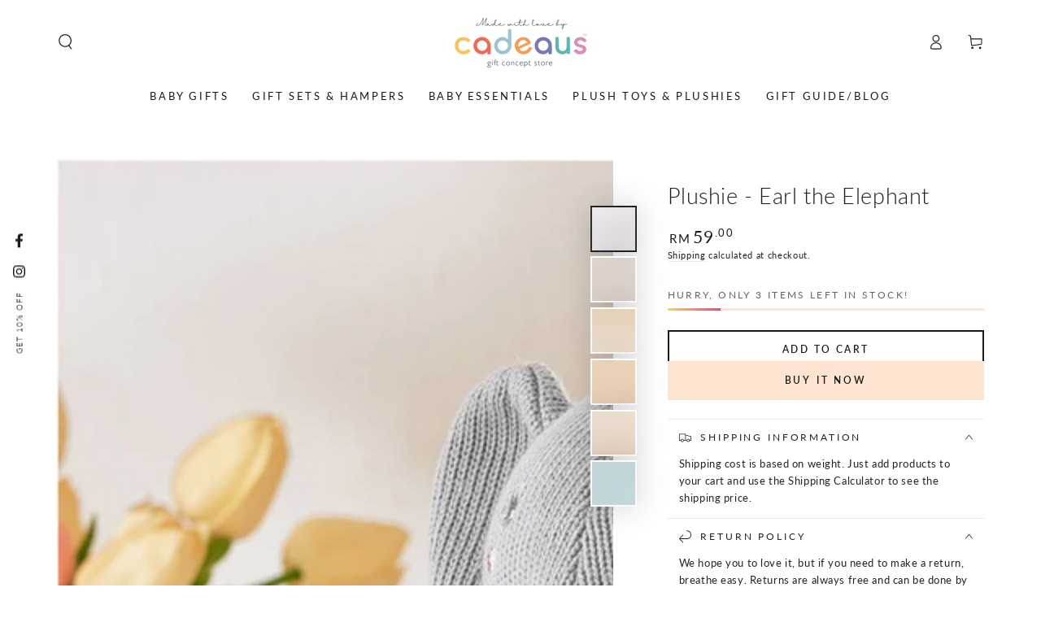

--- FILE ---
content_type: text/html; charset=utf-8
request_url: https://cadeausgift.com/products/plushie-earl-the-elephant
body_size: 40642
content:
<!doctype html>
<html class="no-js" lang="en">
  <head>
    <meta charset="utf-8">
    <meta http-equiv="X-UA-Compatible" content="IE=edge">
    <meta name="viewport" content="width=device-width,initial-scale=1">
    <meta name="theme-color" content="">
    <link rel="canonical" href="https://cadeausgift.com/products/plushie-earl-the-elephant">
    <link rel="preconnect" href="https://cdn.shopify.com" crossorigin><link rel="icon" type="image/png" href="//cadeausgift.com/cdn/shop/files/favicon-01.png?crop=center&height=32&v=1733211379&width=32"><link rel="preconnect" href="https://fonts.shopifycdn.com" crossorigin><title>
      Plushie - Earl the Elephant &ndash; Cadeaus</title><meta name="description" content="Meet Plushie - Earl the Elephant! A cuddly, hand-knit friend for newborns and up. Made with soft micro cotton for the sweetest snuggles.">

<meta property="og:site_name" content="Cadeaus">
<meta property="og:url" content="https://cadeausgift.com/products/plushie-earl-the-elephant">
<meta property="og:title" content="Plushie - Earl the Elephant">
<meta property="og:type" content="product">
<meta property="og:description" content="Meet Plushie - Earl the Elephant! A cuddly, hand-knit friend for newborns and up. Made with soft micro cotton for the sweetest snuggles."><meta property="og:image" content="http://cadeausgift.com/cdn/shop/files/knitted_soft_toys_elephant.jpg?v=1712672514">
  <meta property="og:image:secure_url" content="https://cadeausgift.com/cdn/shop/files/knitted_soft_toys_elephant.jpg?v=1712672514">
  <meta property="og:image:width" content="2000">
  <meta property="og:image:height" content="2000"><meta property="og:price:amount" content="59.00">
  <meta property="og:price:currency" content="MYR"><meta name="twitter:card" content="summary_large_image">
<meta name="twitter:title" content="Plushie - Earl the Elephant">
<meta name="twitter:description" content="Meet Plushie - Earl the Elephant! A cuddly, hand-knit friend for newborns and up. Made with soft micro cotton for the sweetest snuggles.">


    <script async crossorigin fetchpriority="high" src="/cdn/shopifycloud/importmap-polyfill/es-modules-shim.2.4.0.js"></script>
<script type="importmap">
      {
        "imports": {
          "mdl-scrollsnap": "//cadeausgift.com/cdn/shop/t/113/assets/scrollsnap.js?v=170600829773392310311767282227",
          "timeline-component": "//cadeausgift.com/cdn/shop/t/113/assets/timeline-component.js?v=25828140184624228211767282227",
          "comparison-table-component": "//cadeausgift.com/cdn/shop/t/113/assets/comparison-table-component.js?v=76363157117044982441767282226",
          "dual-scroll-component": "//cadeausgift.com/cdn/shop/t/113/assets/section-dual-scroll.js?v=39769671162716719941767282227"
        }
      }
    </script>

    <script src="//cadeausgift.com/cdn/shop/t/113/assets/vendor-v4.js" defer="defer"></script>
    <script src="//cadeausgift.com/cdn/shop/t/113/assets/pubsub.js?v=64530984355039965911767282226" defer="defer"></script>
    <script src="//cadeausgift.com/cdn/shop/t/113/assets/global.js?v=82582526768409861631767282226" defer="defer"></script>
    <script src="//cadeausgift.com/cdn/shop/t/113/assets/modules-basis.js?v=7117348240208911571767282226" defer="defer"></script>

    <script>window.performance && window.performance.mark && window.performance.mark('shopify.content_for_header.start');</script><meta name="google-site-verification" content="BI5hmdI8c3fUIoNeb_MwiFaLNE66DVjqgz5FqUIGkHY">
<meta name="google-site-verification" content="mPQiiM-x6Ut2W38No0KxexKusJ8T1QSj8w2xJjqChkU">
<meta id="shopify-digital-wallet" name="shopify-digital-wallet" content="/27465449608/digital_wallets/dialog">
<link rel="alternate" type="application/json+oembed" href="https://cadeausgift.com/products/plushie-earl-the-elephant.oembed">
<script async="async" src="/checkouts/internal/preloads.js?locale=en-MY"></script>
<script id="shopify-features" type="application/json">{"accessToken":"ef40c89a69c0706a99726fa233f00dac","betas":["rich-media-storefront-analytics"],"domain":"cadeausgift.com","predictiveSearch":true,"shopId":27465449608,"locale":"en"}</script>
<script>var Shopify = Shopify || {};
Shopify.shop = "cadeaus-shop.myshopify.com";
Shopify.locale = "en";
Shopify.currency = {"active":"MYR","rate":"1.0"};
Shopify.country = "MY";
Shopify.theme = {"name":"Updated copy of Updated copy of Cadeaus Circle ...","id":158032298196,"schema_name":"Be Yours","schema_version":"8.5.0","theme_store_id":1399,"role":"main"};
Shopify.theme.handle = "null";
Shopify.theme.style = {"id":null,"handle":null};
Shopify.cdnHost = "cadeausgift.com/cdn";
Shopify.routes = Shopify.routes || {};
Shopify.routes.root = "/";</script>
<script type="module">!function(o){(o.Shopify=o.Shopify||{}).modules=!0}(window);</script>
<script>!function(o){function n(){var o=[];function n(){o.push(Array.prototype.slice.apply(arguments))}return n.q=o,n}var t=o.Shopify=o.Shopify||{};t.loadFeatures=n(),t.autoloadFeatures=n()}(window);</script>
<script id="shop-js-analytics" type="application/json">{"pageType":"product"}</script>
<script defer="defer" async type="module" src="//cadeausgift.com/cdn/shopifycloud/shop-js/modules/v2/client.init-shop-cart-sync_DtuiiIyl.en.esm.js"></script>
<script defer="defer" async type="module" src="//cadeausgift.com/cdn/shopifycloud/shop-js/modules/v2/chunk.common_CUHEfi5Q.esm.js"></script>
<script type="module">
  await import("//cadeausgift.com/cdn/shopifycloud/shop-js/modules/v2/client.init-shop-cart-sync_DtuiiIyl.en.esm.js");
await import("//cadeausgift.com/cdn/shopifycloud/shop-js/modules/v2/chunk.common_CUHEfi5Q.esm.js");

  window.Shopify.SignInWithShop?.initShopCartSync?.({"fedCMEnabled":true,"windoidEnabled":true});

</script>
<script>(function() {
  var isLoaded = false;
  function asyncLoad() {
    if (isLoaded) return;
    isLoaded = true;
    var urls = ["https:\/\/cdn.nfcube.com\/instafeed-6f5906fde95cb57ed7922847fe465ca3.js?shop=cadeaus-shop.myshopify.com","https:\/\/gateway.apaylater.com\/plugins\/price_divider\/main.js?platform=SHOPIFY\u0026country=MY\u0026price_divider_applied_on=all\u0026shop=cadeaus-shop.myshopify.com","https:\/\/loox.io\/widget\/4kZdyo9Jpq\/loox.1759335683021.js?shop=cadeaus-shop.myshopify.com"];
    for (var i = 0; i < urls.length; i++) {
      var s = document.createElement('script');
      s.type = 'text/javascript';
      s.async = true;
      s.src = urls[i];
      var x = document.getElementsByTagName('script')[0];
      x.parentNode.insertBefore(s, x);
    }
  };
  if(window.attachEvent) {
    window.attachEvent('onload', asyncLoad);
  } else {
    window.addEventListener('load', asyncLoad, false);
  }
})();</script>
<script id="__st">var __st={"a":27465449608,"offset":28800,"reqid":"3b6cdee1-a3ba-48a3-bb75-d3f1c29ea94e-1767508811","pageurl":"cadeausgift.com\/products\/plushie-earl-the-elephant","u":"ea8e38ab7cd0","p":"product","rtyp":"product","rid":8238899658964};</script>
<script>window.ShopifyPaypalV4VisibilityTracking = true;</script>
<script id="captcha-bootstrap">!function(){'use strict';const t='contact',e='account',n='new_comment',o=[[t,t],['blogs',n],['comments',n],[t,'customer']],c=[[e,'customer_login'],[e,'guest_login'],[e,'recover_customer_password'],[e,'create_customer']],r=t=>t.map((([t,e])=>`form[action*='/${t}']:not([data-nocaptcha='true']) input[name='form_type'][value='${e}']`)).join(','),a=t=>()=>t?[...document.querySelectorAll(t)].map((t=>t.form)):[];function s(){const t=[...o],e=r(t);return a(e)}const i='password',u='form_key',d=['recaptcha-v3-token','g-recaptcha-response','h-captcha-response',i],f=()=>{try{return window.sessionStorage}catch{return}},m='__shopify_v',_=t=>t.elements[u];function p(t,e,n=!1){try{const o=window.sessionStorage,c=JSON.parse(o.getItem(e)),{data:r}=function(t){const{data:e,action:n}=t;return t[m]||n?{data:e,action:n}:{data:t,action:n}}(c);for(const[e,n]of Object.entries(r))t.elements[e]&&(t.elements[e].value=n);n&&o.removeItem(e)}catch(o){console.error('form repopulation failed',{error:o})}}const l='form_type',E='cptcha';function T(t){t.dataset[E]=!0}const w=window,h=w.document,L='Shopify',v='ce_forms',y='captcha';let A=!1;((t,e)=>{const n=(g='f06e6c50-85a8-45c8-87d0-21a2b65856fe',I='https://cdn.shopify.com/shopifycloud/storefront-forms-hcaptcha/ce_storefront_forms_captcha_hcaptcha.v1.5.2.iife.js',D={infoText:'Protected by hCaptcha',privacyText:'Privacy',termsText:'Terms'},(t,e,n)=>{const o=w[L][v],c=o.bindForm;if(c)return c(t,g,e,D).then(n);var r;o.q.push([[t,g,e,D],n]),r=I,A||(h.body.append(Object.assign(h.createElement('script'),{id:'captcha-provider',async:!0,src:r})),A=!0)});var g,I,D;w[L]=w[L]||{},w[L][v]=w[L][v]||{},w[L][v].q=[],w[L][y]=w[L][y]||{},w[L][y].protect=function(t,e){n(t,void 0,e),T(t)},Object.freeze(w[L][y]),function(t,e,n,w,h,L){const[v,y,A,g]=function(t,e,n){const i=e?o:[],u=t?c:[],d=[...i,...u],f=r(d),m=r(i),_=r(d.filter((([t,e])=>n.includes(e))));return[a(f),a(m),a(_),s()]}(w,h,L),I=t=>{const e=t.target;return e instanceof HTMLFormElement?e:e&&e.form},D=t=>v().includes(t);t.addEventListener('submit',(t=>{const e=I(t);if(!e)return;const n=D(e)&&!e.dataset.hcaptchaBound&&!e.dataset.recaptchaBound,o=_(e),c=g().includes(e)&&(!o||!o.value);(n||c)&&t.preventDefault(),c&&!n&&(function(t){try{if(!f())return;!function(t){const e=f();if(!e)return;const n=_(t);if(!n)return;const o=n.value;o&&e.removeItem(o)}(t);const e=Array.from(Array(32),(()=>Math.random().toString(36)[2])).join('');!function(t,e){_(t)||t.append(Object.assign(document.createElement('input'),{type:'hidden',name:u})),t.elements[u].value=e}(t,e),function(t,e){const n=f();if(!n)return;const o=[...t.querySelectorAll(`input[type='${i}']`)].map((({name:t})=>t)),c=[...d,...o],r={};for(const[a,s]of new FormData(t).entries())c.includes(a)||(r[a]=s);n.setItem(e,JSON.stringify({[m]:1,action:t.action,data:r}))}(t,e)}catch(e){console.error('failed to persist form',e)}}(e),e.submit())}));const S=(t,e)=>{t&&!t.dataset[E]&&(n(t,e.some((e=>e===t))),T(t))};for(const o of['focusin','change'])t.addEventListener(o,(t=>{const e=I(t);D(e)&&S(e,y())}));const B=e.get('form_key'),M=e.get(l),P=B&&M;t.addEventListener('DOMContentLoaded',(()=>{const t=y();if(P)for(const e of t)e.elements[l].value===M&&p(e,B);[...new Set([...A(),...v().filter((t=>'true'===t.dataset.shopifyCaptcha))])].forEach((e=>S(e,t)))}))}(h,new URLSearchParams(w.location.search),n,t,e,['guest_login'])})(!0,!0)}();</script>
<script integrity="sha256-4kQ18oKyAcykRKYeNunJcIwy7WH5gtpwJnB7kiuLZ1E=" data-source-attribution="shopify.loadfeatures" defer="defer" src="//cadeausgift.com/cdn/shopifycloud/storefront/assets/storefront/load_feature-a0a9edcb.js" crossorigin="anonymous"></script>
<script data-source-attribution="shopify.dynamic_checkout.dynamic.init">var Shopify=Shopify||{};Shopify.PaymentButton=Shopify.PaymentButton||{isStorefrontPortableWallets:!0,init:function(){window.Shopify.PaymentButton.init=function(){};var t=document.createElement("script");t.src="https://cadeausgift.com/cdn/shopifycloud/portable-wallets/latest/portable-wallets.en.js",t.type="module",document.head.appendChild(t)}};
</script>
<script data-source-attribution="shopify.dynamic_checkout.buyer_consent">
  function portableWalletsHideBuyerConsent(e){var t=document.getElementById("shopify-buyer-consent"),n=document.getElementById("shopify-subscription-policy-button");t&&n&&(t.classList.add("hidden"),t.setAttribute("aria-hidden","true"),n.removeEventListener("click",e))}function portableWalletsShowBuyerConsent(e){var t=document.getElementById("shopify-buyer-consent"),n=document.getElementById("shopify-subscription-policy-button");t&&n&&(t.classList.remove("hidden"),t.removeAttribute("aria-hidden"),n.addEventListener("click",e))}window.Shopify?.PaymentButton&&(window.Shopify.PaymentButton.hideBuyerConsent=portableWalletsHideBuyerConsent,window.Shopify.PaymentButton.showBuyerConsent=portableWalletsShowBuyerConsent);
</script>
<script>
  function portableWalletsCleanup(e){e&&e.src&&console.error("Failed to load portable wallets script "+e.src);var t=document.querySelectorAll("shopify-accelerated-checkout .shopify-payment-button__skeleton, shopify-accelerated-checkout-cart .wallet-cart-button__skeleton"),e=document.getElementById("shopify-buyer-consent");for(let e=0;e<t.length;e++)t[e].remove();e&&e.remove()}function portableWalletsNotLoadedAsModule(e){e instanceof ErrorEvent&&"string"==typeof e.message&&e.message.includes("import.meta")&&"string"==typeof e.filename&&e.filename.includes("portable-wallets")&&(window.removeEventListener("error",portableWalletsNotLoadedAsModule),window.Shopify.PaymentButton.failedToLoad=e,"loading"===document.readyState?document.addEventListener("DOMContentLoaded",window.Shopify.PaymentButton.init):window.Shopify.PaymentButton.init())}window.addEventListener("error",portableWalletsNotLoadedAsModule);
</script>

<script type="module" src="https://cadeausgift.com/cdn/shopifycloud/portable-wallets/latest/portable-wallets.en.js" onError="portableWalletsCleanup(this)" crossorigin="anonymous"></script>
<script nomodule>
  document.addEventListener("DOMContentLoaded", portableWalletsCleanup);
</script>

<script id='scb4127' type='text/javascript' async='' src='https://cadeausgift.com/cdn/shopifycloud/privacy-banner/storefront-banner.js'></script><link id="shopify-accelerated-checkout-styles" rel="stylesheet" media="screen" href="https://cadeausgift.com/cdn/shopifycloud/portable-wallets/latest/accelerated-checkout-backwards-compat.css" crossorigin="anonymous">
<style id="shopify-accelerated-checkout-cart">
        #shopify-buyer-consent {
  margin-top: 1em;
  display: inline-block;
  width: 100%;
}

#shopify-buyer-consent.hidden {
  display: none;
}

#shopify-subscription-policy-button {
  background: none;
  border: none;
  padding: 0;
  text-decoration: underline;
  font-size: inherit;
  cursor: pointer;
}

#shopify-subscription-policy-button::before {
  box-shadow: none;
}

      </style>
<script id="sections-script" data-sections="header" defer="defer" src="//cadeausgift.com/cdn/shop/t/113/compiled_assets/scripts.js?19054"></script>
<script>window.performance && window.performance.mark && window.performance.mark('shopify.content_for_header.end');</script><style data-shopify>@font-face {
  font-family: Lato;
  font-weight: 400;
  font-style: normal;
  font-display: swap;
  src: url("//cadeausgift.com/cdn/fonts/lato/lato_n4.c3b93d431f0091c8be23185e15c9d1fee1e971c5.woff2") format("woff2"),
       url("//cadeausgift.com/cdn/fonts/lato/lato_n4.d5c00c781efb195594fd2fd4ad04f7882949e327.woff") format("woff");
}

  @font-face {
  font-family: Lato;
  font-weight: 600;
  font-style: normal;
  font-display: swap;
  src: url("//cadeausgift.com/cdn/fonts/lato/lato_n6.38d0e3b23b74a60f769c51d1df73fac96c580d59.woff2") format("woff2"),
       url("//cadeausgift.com/cdn/fonts/lato/lato_n6.3365366161bdcc36a3f97cfbb23954d8c4bf4079.woff") format("woff");
}

  @font-face {
  font-family: Lato;
  font-weight: 400;
  font-style: italic;
  font-display: swap;
  src: url("//cadeausgift.com/cdn/fonts/lato/lato_i4.09c847adc47c2fefc3368f2e241a3712168bc4b6.woff2") format("woff2"),
       url("//cadeausgift.com/cdn/fonts/lato/lato_i4.3c7d9eb6c1b0a2bf62d892c3ee4582b016d0f30c.woff") format("woff");
}

  @font-face {
  font-family: Lato;
  font-weight: 600;
  font-style: italic;
  font-display: swap;
  src: url("//cadeausgift.com/cdn/fonts/lato/lato_i6.ab357ee5069e0603c2899b31e2b8ae84c4a42a48.woff2") format("woff2"),
       url("//cadeausgift.com/cdn/fonts/lato/lato_i6.3164fed79d7d987c1390528781c7c2f59ac7a746.woff") format("woff");
}

  @font-face {
  font-family: Lato;
  font-weight: 300;
  font-style: normal;
  font-display: swap;
  src: url("//cadeausgift.com/cdn/fonts/lato/lato_n3.a7080ececf6191f1dd5b0cb021691ca9b855c876.woff2") format("woff2"),
       url("//cadeausgift.com/cdn/fonts/lato/lato_n3.61e34b2ff7341f66543eb08e8c47eef9e1cde558.woff") format("woff");
}

  @font-face {
  font-family: Lato;
  font-weight: 600;
  font-style: normal;
  font-display: swap;
  src: url("//cadeausgift.com/cdn/fonts/lato/lato_n6.38d0e3b23b74a60f769c51d1df73fac96c580d59.woff2") format("woff2"),
       url("//cadeausgift.com/cdn/fonts/lato/lato_n6.3365366161bdcc36a3f97cfbb23954d8c4bf4079.woff") format("woff");
}


  :root {
    --font-body-family: Lato, sans-serif;
    --font-body-style: normal;
    --font-body-weight: 400;

    --font-heading-family: Lato, sans-serif;
    --font-heading-style: normal;
    --font-heading-weight: 300;

    --font-body-scale: 0.95;
    --font-heading-scale: 1.0;

    --font-navigation-family: var(--font-body-family);
    --font-navigation-size: 13px;
    --font-navigation-weight: var(--font-body-weight);
    --font-button-family: var(--font-body-family);
    --font-button-size: 12px;
    --font-button-baseline: 0rem;
    --font-price-family: var(--font-body-family);
    --font-price-scale: var(--font-body-scale);

    --color-base-text: 33, 35, 38;
    --color-base-background: 255, 255, 255;
    --color-base-solid-button-labels: 26, 27, 24;
    --color-base-outline-button-labels: 26, 27, 24;
    --color-base-accent: 255, 228, 210;
    --color-base-heading: 26, 27, 24;
    --color-base-border: 255, 228, 210;
    --color-placeholder: 243, 243, 243;
    --color-overlay: 0, 0, 0;
    --color-keyboard-focus: 135, 173, 245;
    --color-shadow: 168, 232, 226;
    --shadow-opacity: 1;

    --color-background-dark: 235, 235, 235;
    --color-price: #1a1b18;
    --color-sale-price: #d72c0d;
    --color-sale-badge-background: #d72c0d;
    --color-reviews: #ffb503;
    --color-critical: #d72c0d;
    --color-success: #008060;
    --color-highlight: 255, 228, 210;

    --payment-terms-background-color: #ffffff;
    --page-width: 130rem;
    --page-width-margin: 0rem;

    --card-color-scheme: var(--color-placeholder);
    --card-text-alignment: start;
    --card-flex-alignment: flex-start;
    --card-image-padding: 0px;
    --card-border-width: 0px;
    --card-radius: 8px;
    --card-shadow-horizontal-offset: 0px;
    --card-shadow-vertical-offset: 0px;
    
    --button-radius: 0px;
    --button-border-width: 2px;
    --button-shadow-horizontal-offset: 0px;
    --button-shadow-vertical-offset: 0px;

    --spacing-sections-desktop: 0px;
    --spacing-sections-mobile: 0px;

    --gradient-free-ship-progress: radial-gradient(rgba(255, 154, 98, 1), rgba(255, 204, 75, 1) 100%);
    --gradient-free-ship-complete: linear-gradient(54deg, rgba(114, 255, 179, 1) 14%, rgba(255, 250, 99, 1) 85%);

    --plabel-price-tag-color: #000000;
    --plabel-price-tag-background: #d1d5db;
    --plabel-price-tag-height: 2.5rem;

    --swatch-outline-color: #f4f6f8;--text-8xl: 5.95rem;
    --text-6xl: 3.7rem;
    --text-5xl: 2.95rem;
    --text-4xl: 2.2rem;
    --text-3xl: 1.825rem;
    --text-2xl: 1.45rem;
    --text-xl: 1.2rem;
    --text-lg: 1.075rem;
    --text-base: 0.95rem;
    --text-2sm: 0.7625rem;
    --text-sm: 0.825rem;
    --text-xs: 0.7rem;
    --text-3xs: 0.575rem;

    --fluid-sm-to-base: clamp(var(--text-sm), 0.8115rem + 0.1587vw, var(--text-base));
    --fluid-sm-to-lg: clamp(var(--text-sm), 0.748rem + 0.3174vw, var(--text-lg));
    --fluid-base-to-xl: clamp(var(--text-base), 0.873rem + 0.3175vw, var(--text-xl));
    --fluid-base-to-2xl: clamp(var(--text-base), 0.746rem + 0.6349vw, var(--text-2xl));
    --fluid-lg-to-2xl: clamp(var(--text-lg), 0.9722rem + 0.4444vw, var(--text-2xl));
    --fluid-xl-to-3xl: clamp(var(--text-xl), 0.4966rem + 1.1818vw, var(--text-3xl));

    --tw-translate-x: 0;
    --tw-translate-y: 0;
    --tw-rotate: 0;
    --tw-skew-x: 0;
    --tw-skew-y: 0;
    --tw-scale-x: 1;
    --tw-scale-y: 1;

    --font-normal: 400;
    --font-medium: 500;
    --font-bold: 700;

    --sp-0d5: 0.125rem;
    --sp-1: 0.25rem;
    --sp-1d5: 0.375rem;
    --sp-2: 0.5rem;
    --sp-2d5: 0.625rem;
    --sp-3: 0.75rem;
    --sp-3d5: 0.875rem;
    --sp-4: 1rem;
    --sp-4d5: 1.125rem;
    --sp-5: 1.25rem;
    --sp-5d5: 1.375rem;
    --sp-6: 1.5rem;
    --sp-6d5: 1.625rem;
    --sp-7: 1.75rem;
    --sp-7d5: 1.875rem;
    --sp-8: 2rem;
    --sp-9: 2.25rem;
    --sp-10: 2.5rem;
    --sp-12: 3rem;
    --sp-14: 3.5rem;
  }

  *,
  *::before,
  *::after {
    box-sizing: inherit;
  }

  html {
    box-sizing: border-box;
    font-size: calc(var(--font-body-scale) * 62.5%);
    height: 100%;
  }

  body {
    min-height: 100%;
    margin: 0;
    font-size: 1.5rem;
    letter-spacing: 0.06rem;
    line-height: calc(1 + 0.8 / var(--font-body-scale));
    font-family: var(--font-body-family);
    font-style: var(--font-body-style);
    font-weight: var(--font-body-weight);
  }

  @media screen and (min-width: 750px) {
    body {
      font-size: 1.6rem;
    }
  }</style><link href="//cadeausgift.com/cdn/shop/t/113/assets/base.css?v=56154053777866764741767282226" rel="stylesheet" type="text/css" media="all" /><link rel="stylesheet" href="//cadeausgift.com/cdn/shop/t/113/assets/apps.css?v=58555770612562691921767282226" media="print" fetchpriority="low" onload="this.media='all'">

    <link
        rel="preload"
        as="font"
        href="//cadeausgift.com/cdn/fonts/lato/lato_n4.c3b93d431f0091c8be23185e15c9d1fee1e971c5.woff2"
        type="font/woff2"
        crossorigin
      ><link
        rel="preload"
        as="font"
        href="//cadeausgift.com/cdn/fonts/lato/lato_n3.a7080ececf6191f1dd5b0cb021691ca9b855c876.woff2"
        type="font/woff2"
        crossorigin
      ><link rel="stylesheet" href="//cadeausgift.com/cdn/shop/t/113/assets/component-predictive-search.css?v=94320327991181004901767282226" media="print" onload="this.media='all'"><link rel="stylesheet" href="//cadeausgift.com/cdn/shop/t/113/assets/component-quick-view.css?v=161742497119562552051767282226" media="print" onload="this.media='all'"><link rel="stylesheet" href="//cadeausgift.com/cdn/shop/t/113/assets/component-color-swatches.css?v=147375175252346861151767282226" media="print" onload="this.media='all'"><script>
  document.documentElement.classList.replace('no-js', 'js');

  window.theme = window.theme || {};

  theme.routes = {
    root_url: '/',
    cart_url: '/cart',
    cart_add_url: '/cart/add',
    cart_change_url: '/cart/change',
    cart_update_url: '/cart/update',
    search_url: '/search',
    predictive_search_url: '/search/suggest'
  };

  theme.cartStrings = {
    error: `There was an error while updating your cart. Please try again.`,
    quantityError: `You can only add [quantity] of this item to your cart.`
  };
  
  theme.discountStrings = {
    error: "Discount code cannot be applied to your cart",
    shippingError: "Shipping discounts are shown at checkout after adding an address"
  };

  theme.variantStrings = {
    addToCart: `Add to cart`,
    soldOut: `Sold out`,
    unavailable: `Unavailable`,
    preOrder: `Pre-order`
  };

  theme.accessibilityStrings = {
    imageAvailable: `Image [index] is now available in gallery view`,
    shareSuccess: `Link copied to clipboard!`,
    fillInAllLineItemPropertyRequiredFields: `Please fill in all required fields`
  }

  theme.dateStrings = {
    d: `D`,
    day: `Day`,
    days: `Days`,
    hour: `Hour`,
    hours: `Hours`,
    minute: `Min`,
    minutes: `Mins`,
    second: `Sec`,
    seconds: `Secs`
  };theme.shopSettings = {
    moneyFormat: "RM{{amount}}",
    isoCode: "MYR",
    cartDrawer: true,
    currencyCode: false,
    giftwrapRate: 'product'
  };

  theme.settings = {
    themeName: 'Be Yours',
    themeVersion: '8.5.0',
    agencyId: ''
  };

  /*! (c) Andrea Giammarchi @webreflection ISC */
  !function(){"use strict";var e=function(e,t){var n=function(e){for(var t=0,n=e.length;t<n;t++)r(e[t])},r=function(e){var t=e.target,n=e.attributeName,r=e.oldValue;t.attributeChangedCallback(n,r,t.getAttribute(n))};return function(o,a){var l=o.constructor.observedAttributes;return l&&e(a).then((function(){new t(n).observe(o,{attributes:!0,attributeOldValue:!0,attributeFilter:l});for(var e=0,a=l.length;e<a;e++)o.hasAttribute(l[e])&&r({target:o,attributeName:l[e],oldValue:null})})),o}};function t(e,t){(null==t||t>e.length)&&(t=e.length);for(var n=0,r=new Array(t);n<t;n++)r[n]=e[n];return r}function n(e,n){var r="undefined"!=typeof Symbol&&e[Symbol.iterator]||e["@@iterator"];if(!r){if(Array.isArray(e)||(r=function(e,n){if(e){if("string"==typeof e)return t(e,n);var r=Object.prototype.toString.call(e).slice(8,-1);return"Object"===r&&e.constructor&&(r=e.constructor.name),"Map"===r||"Set"===r?Array.from(e):"Arguments"===r||/^(?:Ui|I)nt(?:8|16|32)(?:Clamped)?Array$/.test(r)?t(e,n):void 0}}(e))||n&&e&&"number"==typeof e.length){r&&(e=r);var o=0,a=function(){};return{s:a,n:function(){return o>=e.length?{done:!0}:{done:!1,value:e[o++]}},e:function(e){throw e},f:a}}throw new TypeError("Invalid attempt to iterate non-iterable instance.\nIn order to be iterable, non-array objects must have a [Symbol.iterator]() method.")}var l,i=!0,u=!1;return{s:function(){r=r.call(e)},n:function(){var e=r.next();return i=e.done,e},e:function(e){u=!0,l=e},f:function(){try{i||null==r.return||r.return()}finally{if(u)throw l}}}}
  /*! (c) Andrea Giammarchi - ISC */var r=!0,o=!1,a="querySelectorAll",l="querySelectorAll",i=self,u=i.document,c=i.Element,s=i.MutationObserver,f=i.Set,d=i.WeakMap,h=function(e){return l in e},v=[].filter,g=function(e){var t=new d,i=function(n,r){var o;if(r)for(var a,l=function(e){return e.matches||e.webkitMatchesSelector||e.msMatchesSelector}(n),i=0,u=p.length;i<u;i++)l.call(n,a=p[i])&&(t.has(n)||t.set(n,new f),(o=t.get(n)).has(a)||(o.add(a),e.handle(n,r,a)));else t.has(n)&&(o=t.get(n),t.delete(n),o.forEach((function(t){e.handle(n,r,t)})))},g=function(e){for(var t=!(arguments.length>1&&void 0!==arguments[1])||arguments[1],n=0,r=e.length;n<r;n++)i(e[n],t)},p=e.query,y=e.root||u,m=function(e){var t=arguments.length>1&&void 0!==arguments[1]?arguments[1]:document,l=arguments.length>2&&void 0!==arguments[2]?arguments[2]:MutationObserver,i=arguments.length>3&&void 0!==arguments[3]?arguments[3]:["*"],u=function t(o,l,i,u,c,s){var f,d=n(o);try{for(d.s();!(f=d.n()).done;){var h=f.value;(s||a in h)&&(c?i.has(h)||(i.add(h),u.delete(h),e(h,c)):u.has(h)||(u.add(h),i.delete(h),e(h,c)),s||t(h[a](l),l,i,u,c,r))}}catch(e){d.e(e)}finally{d.f()}},c=new l((function(e){if(i.length){var t,a=i.join(","),l=new Set,c=new Set,s=n(e);try{for(s.s();!(t=s.n()).done;){var f=t.value,d=f.addedNodes,h=f.removedNodes;u(h,a,l,c,o,o),u(d,a,l,c,r,o)}}catch(e){s.e(e)}finally{s.f()}}})),s=c.observe;return(c.observe=function(e){return s.call(c,e,{subtree:r,childList:r})})(t),c}(i,y,s,p),b=c.prototype.attachShadow;return b&&(c.prototype.attachShadow=function(e){var t=b.call(this,e);return m.observe(t),t}),p.length&&g(y[l](p)),{drop:function(e){for(var n=0,r=e.length;n<r;n++)t.delete(e[n])},flush:function(){for(var e=m.takeRecords(),t=0,n=e.length;t<n;t++)g(v.call(e[t].removedNodes,h),!1),g(v.call(e[t].addedNodes,h),!0)},observer:m,parse:g}},p=self,y=p.document,m=p.Map,b=p.MutationObserver,w=p.Object,E=p.Set,S=p.WeakMap,A=p.Element,M=p.HTMLElement,O=p.Node,N=p.Error,C=p.TypeError,T=p.Reflect,q=w.defineProperty,I=w.keys,D=w.getOwnPropertyNames,L=w.setPrototypeOf,P=!self.customElements,k=function(e){for(var t=I(e),n=[],r=t.length,o=0;o<r;o++)n[o]=e[t[o]],delete e[t[o]];return function(){for(var o=0;o<r;o++)e[t[o]]=n[o]}};if(P){var x=function(){var e=this.constructor;if(!$.has(e))throw new C("Illegal constructor");var t=$.get(e);if(W)return z(W,t);var n=H.call(y,t);return z(L(n,e.prototype),t)},H=y.createElement,$=new m,_=new m,j=new m,R=new m,V=[],U=g({query:V,handle:function(e,t,n){var r=j.get(n);if(t&&!r.isPrototypeOf(e)){var o=k(e);W=L(e,r);try{new r.constructor}finally{W=null,o()}}var a="".concat(t?"":"dis","connectedCallback");a in r&&e[a]()}}).parse,W=null,F=function(e){if(!_.has(e)){var t,n=new Promise((function(e){t=e}));_.set(e,{$:n,_:t})}return _.get(e).$},z=e(F,b);q(self,"customElements",{configurable:!0,value:{define:function(e,t){if(R.has(e))throw new N('the name "'.concat(e,'" has already been used with this registry'));$.set(t,e),j.set(e,t.prototype),R.set(e,t),V.push(e),F(e).then((function(){U(y.querySelectorAll(e))})),_.get(e)._(t)},get:function(e){return R.get(e)},whenDefined:F}}),q(x.prototype=M.prototype,"constructor",{value:x}),q(self,"HTMLElement",{configurable:!0,value:x}),q(y,"createElement",{configurable:!0,value:function(e,t){var n=t&&t.is,r=n?R.get(n):R.get(e);return r?new r:H.call(y,e)}}),"isConnected"in O.prototype||q(O.prototype,"isConnected",{configurable:!0,get:function(){return!(this.ownerDocument.compareDocumentPosition(this)&this.DOCUMENT_POSITION_DISCONNECTED)}})}else if(P=!self.customElements.get("extends-li"))try{var B=function e(){return self.Reflect.construct(HTMLLIElement,[],e)};B.prototype=HTMLLIElement.prototype;var G="extends-li";self.customElements.define("extends-li",B,{extends:"li"}),P=y.createElement("li",{is:G}).outerHTML.indexOf(G)<0;var J=self.customElements,K=J.get,Q=J.whenDefined;q(self.customElements,"whenDefined",{configurable:!0,value:function(e){var t=this;return Q.call(this,e).then((function(n){return n||K.call(t,e)}))}})}catch(e){}if(P){var X=function(e){var t=ae.get(e);ve(t.querySelectorAll(this),e.isConnected)},Y=self.customElements,Z=y.createElement,ee=Y.define,te=Y.get,ne=Y.upgrade,re=T||{construct:function(e){return e.call(this)}},oe=re.construct,ae=new S,le=new E,ie=new m,ue=new m,ce=new m,se=new m,fe=[],de=[],he=function(e){return se.get(e)||te.call(Y,e)},ve=g({query:de,handle:function(e,t,n){var r=ce.get(n);if(t&&!r.isPrototypeOf(e)){var o=k(e);be=L(e,r);try{new r.constructor}finally{be=null,o()}}var a="".concat(t?"":"dis","connectedCallback");a in r&&e[a]()}}).parse,ge=g({query:fe,handle:function(e,t){ae.has(e)&&(t?le.add(e):le.delete(e),de.length&&X.call(de,e))}}).parse,pe=A.prototype.attachShadow;pe&&(A.prototype.attachShadow=function(e){var t=pe.call(this,e);return ae.set(this,t),t});var ye=function(e){if(!ue.has(e)){var t,n=new Promise((function(e){t=e}));ue.set(e,{$:n,_:t})}return ue.get(e).$},me=e(ye,b),be=null;D(self).filter((function(e){return/^HTML.*Element$/.test(e)})).forEach((function(e){var t=self[e];function n(){var e=this.constructor;if(!ie.has(e))throw new C("Illegal constructor");var n=ie.get(e),r=n.is,o=n.tag;if(r){if(be)return me(be,r);var a=Z.call(y,o);return a.setAttribute("is",r),me(L(a,e.prototype),r)}return oe.call(this,t,[],e)}q(n.prototype=t.prototype,"constructor",{value:n}),q(self,e,{value:n})})),q(y,"createElement",{configurable:!0,value:function(e,t){var n=t&&t.is;if(n){var r=se.get(n);if(r&&ie.get(r).tag===e)return new r}var o=Z.call(y,e);return n&&o.setAttribute("is",n),o}}),q(Y,"get",{configurable:!0,value:he}),q(Y,"whenDefined",{configurable:!0,value:ye}),q(Y,"upgrade",{configurable:!0,value:function(e){var t=e.getAttribute("is");if(t){var n=se.get(t);if(n)return void me(L(e,n.prototype),t)}ne.call(Y,e)}}),q(Y,"define",{configurable:!0,value:function(e,t,n){if(he(e))throw new N("'".concat(e,"' has already been defined as a custom element"));var r,o=n&&n.extends;ie.set(t,o?{is:e,tag:o}:{is:"",tag:e}),o?(r="".concat(o,'[is="').concat(e,'"]'),ce.set(r,t.prototype),se.set(e,t),de.push(r)):(ee.apply(Y,arguments),fe.push(r=e)),ye(e).then((function(){o?(ve(y.querySelectorAll(r)),le.forEach(X,[r])):ge(y.querySelectorAll(r))})),ue.get(e)._(t)}})}}();
</script>
<link href="https://monorail-edge.shopifysvc.com" rel="dns-prefetch">
<script>(function(){if ("sendBeacon" in navigator && "performance" in window) {try {var session_token_from_headers = performance.getEntriesByType('navigation')[0].serverTiming.find(x => x.name == '_s').description;} catch {var session_token_from_headers = undefined;}var session_cookie_matches = document.cookie.match(/_shopify_s=([^;]*)/);var session_token_from_cookie = session_cookie_matches && session_cookie_matches.length === 2 ? session_cookie_matches[1] : "";var session_token = session_token_from_headers || session_token_from_cookie || "";function handle_abandonment_event(e) {var entries = performance.getEntries().filter(function(entry) {return /monorail-edge.shopifysvc.com/.test(entry.name);});if (!window.abandonment_tracked && entries.length === 0) {window.abandonment_tracked = true;var currentMs = Date.now();var navigation_start = performance.timing.navigationStart;var payload = {shop_id: 27465449608,url: window.location.href,navigation_start,duration: currentMs - navigation_start,session_token,page_type: "product"};window.navigator.sendBeacon("https://monorail-edge.shopifysvc.com/v1/produce", JSON.stringify({schema_id: "online_store_buyer_site_abandonment/1.1",payload: payload,metadata: {event_created_at_ms: currentMs,event_sent_at_ms: currentMs}}));}}window.addEventListener('pagehide', handle_abandonment_event);}}());</script>
<script id="web-pixels-manager-setup">(function e(e,d,r,n,o){if(void 0===o&&(o={}),!Boolean(null===(a=null===(i=window.Shopify)||void 0===i?void 0:i.analytics)||void 0===a?void 0:a.replayQueue)){var i,a;window.Shopify=window.Shopify||{};var t=window.Shopify;t.analytics=t.analytics||{};var s=t.analytics;s.replayQueue=[],s.publish=function(e,d,r){return s.replayQueue.push([e,d,r]),!0};try{self.performance.mark("wpm:start")}catch(e){}var l=function(){var e={modern:/Edge?\/(1{2}[4-9]|1[2-9]\d|[2-9]\d{2}|\d{4,})\.\d+(\.\d+|)|Firefox\/(1{2}[4-9]|1[2-9]\d|[2-9]\d{2}|\d{4,})\.\d+(\.\d+|)|Chrom(ium|e)\/(9{2}|\d{3,})\.\d+(\.\d+|)|(Maci|X1{2}).+ Version\/(15\.\d+|(1[6-9]|[2-9]\d|\d{3,})\.\d+)([,.]\d+|)( \(\w+\)|)( Mobile\/\w+|) Safari\/|Chrome.+OPR\/(9{2}|\d{3,})\.\d+\.\d+|(CPU[ +]OS|iPhone[ +]OS|CPU[ +]iPhone|CPU IPhone OS|CPU iPad OS)[ +]+(15[._]\d+|(1[6-9]|[2-9]\d|\d{3,})[._]\d+)([._]\d+|)|Android:?[ /-](13[3-9]|1[4-9]\d|[2-9]\d{2}|\d{4,})(\.\d+|)(\.\d+|)|Android.+Firefox\/(13[5-9]|1[4-9]\d|[2-9]\d{2}|\d{4,})\.\d+(\.\d+|)|Android.+Chrom(ium|e)\/(13[3-9]|1[4-9]\d|[2-9]\d{2}|\d{4,})\.\d+(\.\d+|)|SamsungBrowser\/([2-9]\d|\d{3,})\.\d+/,legacy:/Edge?\/(1[6-9]|[2-9]\d|\d{3,})\.\d+(\.\d+|)|Firefox\/(5[4-9]|[6-9]\d|\d{3,})\.\d+(\.\d+|)|Chrom(ium|e)\/(5[1-9]|[6-9]\d|\d{3,})\.\d+(\.\d+|)([\d.]+$|.*Safari\/(?![\d.]+ Edge\/[\d.]+$))|(Maci|X1{2}).+ Version\/(10\.\d+|(1[1-9]|[2-9]\d|\d{3,})\.\d+)([,.]\d+|)( \(\w+\)|)( Mobile\/\w+|) Safari\/|Chrome.+OPR\/(3[89]|[4-9]\d|\d{3,})\.\d+\.\d+|(CPU[ +]OS|iPhone[ +]OS|CPU[ +]iPhone|CPU IPhone OS|CPU iPad OS)[ +]+(10[._]\d+|(1[1-9]|[2-9]\d|\d{3,})[._]\d+)([._]\d+|)|Android:?[ /-](13[3-9]|1[4-9]\d|[2-9]\d{2}|\d{4,})(\.\d+|)(\.\d+|)|Mobile Safari.+OPR\/([89]\d|\d{3,})\.\d+\.\d+|Android.+Firefox\/(13[5-9]|1[4-9]\d|[2-9]\d{2}|\d{4,})\.\d+(\.\d+|)|Android.+Chrom(ium|e)\/(13[3-9]|1[4-9]\d|[2-9]\d{2}|\d{4,})\.\d+(\.\d+|)|Android.+(UC? ?Browser|UCWEB|U3)[ /]?(15\.([5-9]|\d{2,})|(1[6-9]|[2-9]\d|\d{3,})\.\d+)\.\d+|SamsungBrowser\/(5\.\d+|([6-9]|\d{2,})\.\d+)|Android.+MQ{2}Browser\/(14(\.(9|\d{2,})|)|(1[5-9]|[2-9]\d|\d{3,})(\.\d+|))(\.\d+|)|K[Aa][Ii]OS\/(3\.\d+|([4-9]|\d{2,})\.\d+)(\.\d+|)/},d=e.modern,r=e.legacy,n=navigator.userAgent;return n.match(d)?"modern":n.match(r)?"legacy":"unknown"}(),u="modern"===l?"modern":"legacy",c=(null!=n?n:{modern:"",legacy:""})[u],f=function(e){return[e.baseUrl,"/wpm","/b",e.hashVersion,"modern"===e.buildTarget?"m":"l",".js"].join("")}({baseUrl:d,hashVersion:r,buildTarget:u}),m=function(e){var d=e.version,r=e.bundleTarget,n=e.surface,o=e.pageUrl,i=e.monorailEndpoint;return{emit:function(e){var a=e.status,t=e.errorMsg,s=(new Date).getTime(),l=JSON.stringify({metadata:{event_sent_at_ms:s},events:[{schema_id:"web_pixels_manager_load/3.1",payload:{version:d,bundle_target:r,page_url:o,status:a,surface:n,error_msg:t},metadata:{event_created_at_ms:s}}]});if(!i)return console&&console.warn&&console.warn("[Web Pixels Manager] No Monorail endpoint provided, skipping logging."),!1;try{return self.navigator.sendBeacon.bind(self.navigator)(i,l)}catch(e){}var u=new XMLHttpRequest;try{return u.open("POST",i,!0),u.setRequestHeader("Content-Type","text/plain"),u.send(l),!0}catch(e){return console&&console.warn&&console.warn("[Web Pixels Manager] Got an unhandled error while logging to Monorail."),!1}}}}({version:r,bundleTarget:l,surface:e.surface,pageUrl:self.location.href,monorailEndpoint:e.monorailEndpoint});try{o.browserTarget=l,function(e){var d=e.src,r=e.async,n=void 0===r||r,o=e.onload,i=e.onerror,a=e.sri,t=e.scriptDataAttributes,s=void 0===t?{}:t,l=document.createElement("script"),u=document.querySelector("head"),c=document.querySelector("body");if(l.async=n,l.src=d,a&&(l.integrity=a,l.crossOrigin="anonymous"),s)for(var f in s)if(Object.prototype.hasOwnProperty.call(s,f))try{l.dataset[f]=s[f]}catch(e){}if(o&&l.addEventListener("load",o),i&&l.addEventListener("error",i),u)u.appendChild(l);else{if(!c)throw new Error("Did not find a head or body element to append the script");c.appendChild(l)}}({src:f,async:!0,onload:function(){if(!function(){var e,d;return Boolean(null===(d=null===(e=window.Shopify)||void 0===e?void 0:e.analytics)||void 0===d?void 0:d.initialized)}()){var d=window.webPixelsManager.init(e)||void 0;if(d){var r=window.Shopify.analytics;r.replayQueue.forEach((function(e){var r=e[0],n=e[1],o=e[2];d.publishCustomEvent(r,n,o)})),r.replayQueue=[],r.publish=d.publishCustomEvent,r.visitor=d.visitor,r.initialized=!0}}},onerror:function(){return m.emit({status:"failed",errorMsg:"".concat(f," has failed to load")})},sri:function(e){var d=/^sha384-[A-Za-z0-9+/=]+$/;return"string"==typeof e&&d.test(e)}(c)?c:"",scriptDataAttributes:o}),m.emit({status:"loading"})}catch(e){m.emit({status:"failed",errorMsg:(null==e?void 0:e.message)||"Unknown error"})}}})({shopId: 27465449608,storefrontBaseUrl: "https://cadeausgift.com",extensionsBaseUrl: "https://extensions.shopifycdn.com/cdn/shopifycloud/web-pixels-manager",monorailEndpoint: "https://monorail-edge.shopifysvc.com/unstable/produce_batch",surface: "storefront-renderer",enabledBetaFlags: ["2dca8a86","a0d5f9d2"],webPixelsConfigList: [{"id":"1540522196","configuration":"{\"swymApiEndpoint\":\"https:\/\/swymstore-v3free-01.swymrelay.com\",\"swymTier\":\"v3free-01\"}","eventPayloadVersion":"v1","runtimeContext":"STRICT","scriptVersion":"5b6f6917e306bc7f24523662663331c0","type":"APP","apiClientId":1350849,"privacyPurposes":["ANALYTICS","MARKETING","PREFERENCES"],"dataSharingAdjustments":{"protectedCustomerApprovalScopes":["read_customer_email","read_customer_name","read_customer_personal_data","read_customer_phone"]}},{"id":"1372192980","configuration":"{\"account_ID\":\"223667\",\"google_analytics_tracking_tag\":\"1\",\"measurement_id\":\"2\",\"api_secret\":\"3\",\"shop_settings\":\"{\\\"custom_pixel_script\\\":\\\"https:\\\\\\\/\\\\\\\/storage.googleapis.com\\\\\\\/gsf-scripts\\\\\\\/custom-pixels\\\\\\\/cadeaus-shop.js\\\"}\"}","eventPayloadVersion":"v1","runtimeContext":"LAX","scriptVersion":"c6b888297782ed4a1cba19cda43d6625","type":"APP","apiClientId":1558137,"privacyPurposes":[],"dataSharingAdjustments":{"protectedCustomerApprovalScopes":["read_customer_address","read_customer_email","read_customer_name","read_customer_personal_data","read_customer_phone"]}},{"id":"436732116","configuration":"{\"config\":\"{\\\"pixel_id\\\":\\\"G-7RS3SG0HVN\\\",\\\"target_country\\\":\\\"MY\\\",\\\"gtag_events\\\":[{\\\"type\\\":\\\"search\\\",\\\"action_label\\\":[\\\"G-7RS3SG0HVN\\\",\\\"AW-454238306\\\/gazyCKrQ89oCEOLAzNgB\\\"]},{\\\"type\\\":\\\"begin_checkout\\\",\\\"action_label\\\":[\\\"G-7RS3SG0HVN\\\",\\\"AW-454238306\\\/mIstCKfQ89oCEOLAzNgB\\\"]},{\\\"type\\\":\\\"view_item\\\",\\\"action_label\\\":[\\\"G-7RS3SG0HVN\\\",\\\"AW-454238306\\\/ZPYHCKHQ89oCEOLAzNgB\\\",\\\"MC-9605Q0XM42\\\"]},{\\\"type\\\":\\\"purchase\\\",\\\"action_label\\\":[\\\"G-7RS3SG0HVN\\\",\\\"AW-454238306\\\/04FBCJ7Q89oCEOLAzNgB\\\",\\\"MC-9605Q0XM42\\\"]},{\\\"type\\\":\\\"page_view\\\",\\\"action_label\\\":[\\\"G-7RS3SG0HVN\\\",\\\"AW-454238306\\\/8gM7CJvQ89oCEOLAzNgB\\\",\\\"MC-9605Q0XM42\\\"]},{\\\"type\\\":\\\"add_payment_info\\\",\\\"action_label\\\":[\\\"G-7RS3SG0HVN\\\",\\\"AW-454238306\\\/4jE2CK3Q89oCEOLAzNgB\\\"]},{\\\"type\\\":\\\"add_to_cart\\\",\\\"action_label\\\":[\\\"G-7RS3SG0HVN\\\",\\\"AW-454238306\\\/1OoqCKTQ89oCEOLAzNgB\\\"]}],\\\"enable_monitoring_mode\\\":false}\"}","eventPayloadVersion":"v1","runtimeContext":"OPEN","scriptVersion":"b2a88bafab3e21179ed38636efcd8a93","type":"APP","apiClientId":1780363,"privacyPurposes":[],"dataSharingAdjustments":{"protectedCustomerApprovalScopes":["read_customer_address","read_customer_email","read_customer_name","read_customer_personal_data","read_customer_phone"]}},{"id":"162267348","configuration":"{\"pixel_id\":\"2326434314113280\",\"pixel_type\":\"facebook_pixel\",\"metaapp_system_user_token\":\"-\"}","eventPayloadVersion":"v1","runtimeContext":"OPEN","scriptVersion":"ca16bc87fe92b6042fbaa3acc2fbdaa6","type":"APP","apiClientId":2329312,"privacyPurposes":["ANALYTICS","MARKETING","SALE_OF_DATA"],"dataSharingAdjustments":{"protectedCustomerApprovalScopes":["read_customer_address","read_customer_email","read_customer_name","read_customer_personal_data","read_customer_phone"]}},{"id":"shopify-app-pixel","configuration":"{}","eventPayloadVersion":"v1","runtimeContext":"STRICT","scriptVersion":"0450","apiClientId":"shopify-pixel","type":"APP","privacyPurposes":["ANALYTICS","MARKETING"]},{"id":"shopify-custom-pixel","eventPayloadVersion":"v1","runtimeContext":"LAX","scriptVersion":"0450","apiClientId":"shopify-pixel","type":"CUSTOM","privacyPurposes":["ANALYTICS","MARKETING"]}],isMerchantRequest: false,initData: {"shop":{"name":"Cadeaus","paymentSettings":{"currencyCode":"MYR"},"myshopifyDomain":"cadeaus-shop.myshopify.com","countryCode":"MY","storefrontUrl":"https:\/\/cadeausgift.com"},"customer":null,"cart":null,"checkout":null,"productVariants":[{"price":{"amount":59.0,"currencyCode":"MYR"},"product":{"title":"Plushie - Earl the Elephant","vendor":"Cadeaus","id":"8238899658964","untranslatedTitle":"Plushie - Earl the Elephant","url":"\/products\/plushie-earl-the-elephant","type":"Soft Toys"},"id":"44719258304724","image":{"src":"\/\/cadeausgift.com\/cdn\/shop\/files\/knitted_soft_toys_elephant.jpg?v=1712672514"},"sku":"ST - 020","title":"Default Title","untranslatedTitle":"Default Title"}],"purchasingCompany":null},},"https://cadeausgift.com/cdn","da62cc92w68dfea28pcf9825a4m392e00d0",{"modern":"","legacy":""},{"shopId":"27465449608","storefrontBaseUrl":"https:\/\/cadeausgift.com","extensionBaseUrl":"https:\/\/extensions.shopifycdn.com\/cdn\/shopifycloud\/web-pixels-manager","surface":"storefront-renderer","enabledBetaFlags":"[\"2dca8a86\", \"a0d5f9d2\"]","isMerchantRequest":"false","hashVersion":"da62cc92w68dfea28pcf9825a4m392e00d0","publish":"custom","events":"[[\"page_viewed\",{}],[\"product_viewed\",{\"productVariant\":{\"price\":{\"amount\":59.0,\"currencyCode\":\"MYR\"},\"product\":{\"title\":\"Plushie - Earl the Elephant\",\"vendor\":\"Cadeaus\",\"id\":\"8238899658964\",\"untranslatedTitle\":\"Plushie - Earl the Elephant\",\"url\":\"\/products\/plushie-earl-the-elephant\",\"type\":\"Soft Toys\"},\"id\":\"44719258304724\",\"image\":{\"src\":\"\/\/cadeausgift.com\/cdn\/shop\/files\/knitted_soft_toys_elephant.jpg?v=1712672514\"},\"sku\":\"ST - 020\",\"title\":\"Default Title\",\"untranslatedTitle\":\"Default Title\"}}]]"});</script><script>
  window.ShopifyAnalytics = window.ShopifyAnalytics || {};
  window.ShopifyAnalytics.meta = window.ShopifyAnalytics.meta || {};
  window.ShopifyAnalytics.meta.currency = 'MYR';
  var meta = {"product":{"id":8238899658964,"gid":"gid:\/\/shopify\/Product\/8238899658964","vendor":"Cadeaus","type":"Soft Toys","handle":"plushie-earl-the-elephant","variants":[{"id":44719258304724,"price":5900,"name":"Plushie - Earl the Elephant","public_title":null,"sku":"ST - 020"}],"remote":false},"page":{"pageType":"product","resourceType":"product","resourceId":8238899658964,"requestId":"3b6cdee1-a3ba-48a3-bb75-d3f1c29ea94e-1767508811"}};
  for (var attr in meta) {
    window.ShopifyAnalytics.meta[attr] = meta[attr];
  }
</script>
<script class="analytics">
  (function () {
    var customDocumentWrite = function(content) {
      var jquery = null;

      if (window.jQuery) {
        jquery = window.jQuery;
      } else if (window.Checkout && window.Checkout.$) {
        jquery = window.Checkout.$;
      }

      if (jquery) {
        jquery('body').append(content);
      }
    };

    var hasLoggedConversion = function(token) {
      if (token) {
        return document.cookie.indexOf('loggedConversion=' + token) !== -1;
      }
      return false;
    }

    var setCookieIfConversion = function(token) {
      if (token) {
        var twoMonthsFromNow = new Date(Date.now());
        twoMonthsFromNow.setMonth(twoMonthsFromNow.getMonth() + 2);

        document.cookie = 'loggedConversion=' + token + '; expires=' + twoMonthsFromNow;
      }
    }

    var trekkie = window.ShopifyAnalytics.lib = window.trekkie = window.trekkie || [];
    if (trekkie.integrations) {
      return;
    }
    trekkie.methods = [
      'identify',
      'page',
      'ready',
      'track',
      'trackForm',
      'trackLink'
    ];
    trekkie.factory = function(method) {
      return function() {
        var args = Array.prototype.slice.call(arguments);
        args.unshift(method);
        trekkie.push(args);
        return trekkie;
      };
    };
    for (var i = 0; i < trekkie.methods.length; i++) {
      var key = trekkie.methods[i];
      trekkie[key] = trekkie.factory(key);
    }
    trekkie.load = function(config) {
      trekkie.config = config || {};
      trekkie.config.initialDocumentCookie = document.cookie;
      var first = document.getElementsByTagName('script')[0];
      var script = document.createElement('script');
      script.type = 'text/javascript';
      script.onerror = function(e) {
        var scriptFallback = document.createElement('script');
        scriptFallback.type = 'text/javascript';
        scriptFallback.onerror = function(error) {
                var Monorail = {
      produce: function produce(monorailDomain, schemaId, payload) {
        var currentMs = new Date().getTime();
        var event = {
          schema_id: schemaId,
          payload: payload,
          metadata: {
            event_created_at_ms: currentMs,
            event_sent_at_ms: currentMs
          }
        };
        return Monorail.sendRequest("https://" + monorailDomain + "/v1/produce", JSON.stringify(event));
      },
      sendRequest: function sendRequest(endpointUrl, payload) {
        // Try the sendBeacon API
        if (window && window.navigator && typeof window.navigator.sendBeacon === 'function' && typeof window.Blob === 'function' && !Monorail.isIos12()) {
          var blobData = new window.Blob([payload], {
            type: 'text/plain'
          });

          if (window.navigator.sendBeacon(endpointUrl, blobData)) {
            return true;
          } // sendBeacon was not successful

        } // XHR beacon

        var xhr = new XMLHttpRequest();

        try {
          xhr.open('POST', endpointUrl);
          xhr.setRequestHeader('Content-Type', 'text/plain');
          xhr.send(payload);
        } catch (e) {
          console.log(e);
        }

        return false;
      },
      isIos12: function isIos12() {
        return window.navigator.userAgent.lastIndexOf('iPhone; CPU iPhone OS 12_') !== -1 || window.navigator.userAgent.lastIndexOf('iPad; CPU OS 12_') !== -1;
      }
    };
    Monorail.produce('monorail-edge.shopifysvc.com',
      'trekkie_storefront_load_errors/1.1',
      {shop_id: 27465449608,
      theme_id: 158032298196,
      app_name: "storefront",
      context_url: window.location.href,
      source_url: "//cadeausgift.com/cdn/s/trekkie.storefront.8f32c7f0b513e73f3235c26245676203e1209161.min.js"});

        };
        scriptFallback.async = true;
        scriptFallback.src = '//cadeausgift.com/cdn/s/trekkie.storefront.8f32c7f0b513e73f3235c26245676203e1209161.min.js';
        first.parentNode.insertBefore(scriptFallback, first);
      };
      script.async = true;
      script.src = '//cadeausgift.com/cdn/s/trekkie.storefront.8f32c7f0b513e73f3235c26245676203e1209161.min.js';
      first.parentNode.insertBefore(script, first);
    };
    trekkie.load(
      {"Trekkie":{"appName":"storefront","development":false,"defaultAttributes":{"shopId":27465449608,"isMerchantRequest":null,"themeId":158032298196,"themeCityHash":"6059657265387851652","contentLanguage":"en","currency":"MYR","eventMetadataId":"3d5b66eb-3a81-489e-beb9-6a1f297ae4b1"},"isServerSideCookieWritingEnabled":true,"monorailRegion":"shop_domain","enabledBetaFlags":["65f19447"]},"Session Attribution":{},"S2S":{"facebookCapiEnabled":true,"source":"trekkie-storefront-renderer","apiClientId":580111}}
    );

    var loaded = false;
    trekkie.ready(function() {
      if (loaded) return;
      loaded = true;

      window.ShopifyAnalytics.lib = window.trekkie;

      var originalDocumentWrite = document.write;
      document.write = customDocumentWrite;
      try { window.ShopifyAnalytics.merchantGoogleAnalytics.call(this); } catch(error) {};
      document.write = originalDocumentWrite;

      window.ShopifyAnalytics.lib.page(null,{"pageType":"product","resourceType":"product","resourceId":8238899658964,"requestId":"3b6cdee1-a3ba-48a3-bb75-d3f1c29ea94e-1767508811","shopifyEmitted":true});

      var match = window.location.pathname.match(/checkouts\/(.+)\/(thank_you|post_purchase)/)
      var token = match? match[1]: undefined;
      if (!hasLoggedConversion(token)) {
        setCookieIfConversion(token);
        window.ShopifyAnalytics.lib.track("Viewed Product",{"currency":"MYR","variantId":44719258304724,"productId":8238899658964,"productGid":"gid:\/\/shopify\/Product\/8238899658964","name":"Plushie - Earl the Elephant","price":"59.00","sku":"ST - 020","brand":"Cadeaus","variant":null,"category":"Soft Toys","nonInteraction":true,"remote":false},undefined,undefined,{"shopifyEmitted":true});
      window.ShopifyAnalytics.lib.track("monorail:\/\/trekkie_storefront_viewed_product\/1.1",{"currency":"MYR","variantId":44719258304724,"productId":8238899658964,"productGid":"gid:\/\/shopify\/Product\/8238899658964","name":"Plushie - Earl the Elephant","price":"59.00","sku":"ST - 020","brand":"Cadeaus","variant":null,"category":"Soft Toys","nonInteraction":true,"remote":false,"referer":"https:\/\/cadeausgift.com\/products\/plushie-earl-the-elephant"});
      }
    });


        var eventsListenerScript = document.createElement('script');
        eventsListenerScript.async = true;
        eventsListenerScript.src = "//cadeausgift.com/cdn/shopifycloud/storefront/assets/shop_events_listener-3da45d37.js";
        document.getElementsByTagName('head')[0].appendChild(eventsListenerScript);

})();</script>
<script
  defer
  src="https://cadeausgift.com/cdn/shopifycloud/perf-kit/shopify-perf-kit-2.1.2.min.js"
  data-application="storefront-renderer"
  data-shop-id="27465449608"
  data-render-region="gcp-us-central1"
  data-page-type="product"
  data-theme-instance-id="158032298196"
  data-theme-name="Be Yours"
  data-theme-version="8.5.0"
  data-monorail-region="shop_domain"
  data-resource-timing-sampling-rate="10"
  data-shs="true"
  data-shs-beacon="true"
  data-shs-export-with-fetch="true"
  data-shs-logs-sample-rate="1"
  data-shs-beacon-endpoint="https://cadeausgift.com/api/collect"
></script>
</head>

  <body class="template-product" data-animate-image data-lazy-image data-price-superscript>
    <a class="skip-to-content-link button button--small visually-hidden" href="#MainContent">
      Skip to content
    </a>

    <style>.no-js .transition-cover{display:none}.transition-cover{display:flex;align-items:center;justify-content:center;position:fixed;top:0;left:0;height:100vh;width:100vw;background-color:rgb(var(--color-background));z-index:1000;pointer-events:none;transition-property:opacity,visibility;transition-duration:var(--duration-default);transition-timing-function:ease}.loading-bar{width:13rem;height:.2rem;border-radius:.2rem;background-color:rgb(var(--color-background-dark));position:relative;overflow:hidden}.loading-bar::after{content:"";height:100%;width:6.8rem;position:absolute;transform:translate(-3.4rem);background-color:rgb(var(--color-base-text));border-radius:.2rem;animation:initial-loading 1.5s ease infinite}@keyframes initial-loading{0%{transform:translate(-3.4rem)}50%{transform:translate(9.6rem)}to{transform:translate(-3.4rem)}}.loaded .transition-cover{opacity:0;visibility:hidden}.unloading .transition-cover{opacity:1;visibility:visible}.unloading.loaded .loading-bar{display:none}</style>
  <div class="transition-cover">
    <span class="loading-bar"></span>
  </div>

    <div class="transition-body">
      <!-- BEGIN sections: header-group -->
<div id="shopify-section-sections--21281202208980__announcement-bar" class="shopify-section shopify-section-group-header-group shopify-section-announcement-bar">
</div><div id="shopify-section-sections--21281202208980__header" class="shopify-section shopify-section-group-header-group shopify-section-header"><style data-shopify>#shopify-section-sections--21281202208980__header {
    --section-padding-top: 18px;
    --section-padding-bottom: 18px;
    --image-logo-height: 56px;
    --gradient-header-background: #ffffff;
    --color-header-background: 255, 255, 255;
    --color-header-foreground: 26, 27, 24;
    --color-header-border: 255, 228, 210;
    --color-highlight: 187, 255, 0;
    --icon-weight: 1.1px;
  }</style><style>
  @media screen and (min-width: 750px) {
    #shopify-section-sections--21281202208980__header {
      --image-logo-height: 68px;
    }
  }header-drawer {
    display: block;
  }

  @media screen and (min-width: 990px) {
    header-drawer {
      display: none;
    }
  }

  .menu-drawer-container {
    display: flex;
    position: static;
  }

  .list-menu {
    list-style: none;
    padding: 0;
    margin: 0;
  }

  .list-menu--inline {
    display: inline-flex;
    flex-wrap: wrap;
    column-gap: 1.5rem;
  }

  .list-menu__item--link {
    text-decoration: none;
    padding-bottom: 1rem;
    padding-top: 1rem;
    line-height: calc(1 + 0.8 / var(--font-body-scale));
  }

  @media screen and (min-width: 750px) {
    .list-menu__item--link {
      padding-bottom: 0.5rem;
      padding-top: 0.5rem;
    }
  }

  .localization-form {
    padding-inline-start: 1.5rem;
    padding-inline-end: 1.5rem;
  }

  localization-form .localization-selector {
    background-color: transparent;
    box-shadow: none;
    padding: 1rem 0;
    height: auto;
    margin: 0;
    line-height: calc(1 + .8 / var(--font-body-scale));
    letter-spacing: .04rem;
  }

  .localization-form__select .icon-caret {
    width: 0.8rem;
    margin-inline-start: 1rem;
  }
</style>

<link rel="stylesheet" href="//cadeausgift.com/cdn/shop/t/113/assets/component-sticky-header.css?v=162331643638116400881767282226" media="print" onload="this.media='all'">
<link rel="stylesheet" href="//cadeausgift.com/cdn/shop/t/113/assets/component-list-menu.css?v=154923630017571300081767282226" media="print" onload="this.media='all'">
<link rel="stylesheet" href="//cadeausgift.com/cdn/shop/t/113/assets/component-search.css?v=44442862756793379551767282226" media="print" onload="this.media='all'">
<link rel="stylesheet" href="//cadeausgift.com/cdn/shop/t/113/assets/component-menu-drawer.css?v=106766231699916165481767282226" media="print" onload="this.media='all'">
<link rel="stylesheet" href="//cadeausgift.com/cdn/shop/t/113/assets/disclosure.css?v=170388319628845242881767282226" media="print" onload="this.media='all'"><link rel="stylesheet" href="//cadeausgift.com/cdn/shop/t/113/assets/component-cart-drawer.css?v=43958314352974054271767282226" media="print" onload="this.media='all'">
<link rel="stylesheet" href="//cadeausgift.com/cdn/shop/t/113/assets/component-discounts.css?v=95161821600007313611767282226" media="print" onload="this.media='all'">
<link rel="stylesheet" href="//cadeausgift.com/cdn/shop/t/113/assets/quantity-popover.css?v=9669939566893680321767282226" media="print" onload="this.media='all'"><link rel="stylesheet" href="//cadeausgift.com/cdn/shop/t/113/assets/component-price.css?v=31654658090061505171767282226" media="print" onload="this.media='all'">
  <link rel="stylesheet" href="//cadeausgift.com/cdn/shop/t/113/assets/component-loading-overlay.css?v=121974073346977247381767282226" media="print" onload="this.media='all'"><link rel="stylesheet" href="//cadeausgift.com/cdn/shop/t/113/assets/component-menu-dropdown.css?v=34474249673565714191767282226" media="print" onload="this.media='all'">
  <script src="//cadeausgift.com/cdn/shop/t/113/assets/menu-dropdown.js?v=120745870356944387831767282226" defer="defer"></script><noscript><link href="//cadeausgift.com/cdn/shop/t/113/assets/component-sticky-header.css?v=162331643638116400881767282226" rel="stylesheet" type="text/css" media="all" /></noscript>
<noscript><link href="//cadeausgift.com/cdn/shop/t/113/assets/component-list-menu.css?v=154923630017571300081767282226" rel="stylesheet" type="text/css" media="all" /></noscript>
<noscript><link href="//cadeausgift.com/cdn/shop/t/113/assets/component-search.css?v=44442862756793379551767282226" rel="stylesheet" type="text/css" media="all" /></noscript>
<noscript><link href="//cadeausgift.com/cdn/shop/t/113/assets/component-menu-dropdown.css?v=34474249673565714191767282226" rel="stylesheet" type="text/css" media="all" /></noscript>
<noscript><link href="//cadeausgift.com/cdn/shop/t/113/assets/component-menu-drawer.css?v=106766231699916165481767282226" rel="stylesheet" type="text/css" media="all" /></noscript>
<noscript><link href="//cadeausgift.com/cdn/shop/t/113/assets/disclosure.css?v=170388319628845242881767282226" rel="stylesheet" type="text/css" media="all" /></noscript>

<script src="//cadeausgift.com/cdn/shop/t/113/assets/search-modal.js?v=116111636907037380331767282227" defer="defer"></script><script src="//cadeausgift.com/cdn/shop/t/113/assets/cart-recommendations.js?v=28835759397766539781767282226" defer="defer"></script>
  <link rel="stylesheet" href="//cadeausgift.com/cdn/shop/t/113/assets/component-cart-recommendations.css?v=163579405092959948321767282226" media="print" onload="this.media='all'"><svg xmlns="http://www.w3.org/2000/svg" class="hidden">
    <symbol id="icon-cart" fill="none" viewbox="0 0 18 19">
      <path d="M3.09333 5.87954L16.2853 5.87945V5.87945C16.3948 5.8795 16.4836 5.96831 16.4836 6.07785V11.4909C16.4836 11.974 16.1363 12.389 15.6603 12.4714C11.3279 13.2209 9.49656 13.2033 5.25251 13.9258C4.68216 14.0229 4.14294 13.6285 4.0774 13.0537C3.77443 10.3963 2.99795 3.58502 2.88887 2.62142C2.75288 1.42015 0.905376 1.51528 0.283581 1.51478" stroke="currentColor"/>
      <path d="M13.3143 16.8554C13.3143 17.6005 13.9183 18.2045 14.6634 18.2045C15.4085 18.2045 16.0125 17.6005 16.0125 16.8554C16.0125 16.1104 15.4085 15.5063 14.6634 15.5063C13.9183 15.5063 13.3143 16.1104 13.3143 16.8554Z" fill="currentColor"/>
      <path d="M3.72831 16.8554C3.72831 17.6005 4.33233 18.2045 5.07741 18.2045C5.8225 18.2045 6.42651 17.6005 6.42651 16.8554C6.42651 16.1104 5.8225 15.5063 5.07741 15.5063C4.33233 15.5063 3.72831 16.1104 3.72831 16.8554Z" fill="currentColor"/>
    </symbol>
  <symbol id="icon-close" fill="none" viewBox="0 0 12 12">
    <path d="M1 1L11 11" stroke="currentColor" stroke-linecap="round" fill="none"/>
    <path d="M11 1L1 11" stroke="currentColor" stroke-linecap="round" fill="none"/>
  </symbol>
  <symbol id="icon-search" fill="none" viewBox="0 0 15 17">
    <circle cx="7.11113" cy="7.11113" r="6.56113" stroke="currentColor" fill="none"/>
    <path d="M11.078 12.3282L13.8878 16.0009" stroke="currentColor" stroke-linecap="round" fill="none"/>
  </symbol>
</svg><sticky-header class="header-wrapper header-wrapper--uppercase"><header class="header header--top-center header--mobile-center page-width header-section--padding" role="banner" aria-label="Site header">
    <div class="header__left"
    ><header-drawer>
  <details class="menu-drawer-container">
    <summary class="header__icon header__icon--menu focus-inset" aria-label="Menu">
      <span class="header__icon header__icon--summary">
        <svg xmlns="http://www.w3.org/2000/svg" aria-hidden="true" focusable="false" class="icon icon-hamburger" fill="none" viewBox="0 0 32 32">
      <path d="M0 26.667h32M0 16h26.98M0 5.333h32" stroke="currentColor"/>
    </svg>
        <svg class="icon icon-close" aria-hidden="true" focusable="false">
          <use href="#icon-close"></use>
        </svg>
      </span>
    </summary>
    <div id="menu-drawer" class="menu-drawer motion-reduce" tabindex="-1">
      <div class="menu-drawer__inner-container">
        <div class="menu-drawer__navigation-container">
          <drawer-close-button class="header__icon header__icon--menu medium-hide large-up-hide" data-animate data-animate-delay-1>
            <svg class="icon icon-close" aria-hidden="true" focusable="false">
              <use href="#icon-close"></use>
            </svg>
          </drawer-close-button>
          <nav class="menu-drawer__navigation" data-animate data-animate-delay-1>
            <ul class="menu-drawer__menu list-menu" role="list"><li><details>
                      <summary>
                        <span class="menu-drawer__menu-item list-menu__item animate-arrow focus-inset">Baby Gifts<svg xmlns="http://www.w3.org/2000/svg" aria-hidden="true" focusable="false" class="icon icon-arrow" fill="none" viewBox="0 0 14 10">
      <path fill-rule="evenodd" clip-rule="evenodd" d="M8.537.808a.5.5 0 01.817-.162l4 4a.5.5 0 010 .708l-4 4a.5.5 0 11-.708-.708L11.793 5.5H1a.5.5 0 010-1h10.793L8.646 1.354a.5.5 0 01-.109-.546z" fill="currentColor"/>
    </svg><svg xmlns="http://www.w3.org/2000/svg" aria-hidden="true" focusable="false" class="icon icon-caret" fill="none" viewBox="0 0 24 15">
      <path fill-rule="evenodd" clip-rule="evenodd" d="M12 15c-.3 0-.6-.1-.8-.4l-11-13C-.2 1.2-.1.5.3.2c.4-.4 1.1-.3 1.4.1L12 12.5 22.2.4c.4-.4 1-.5 1.4-.1.4.4.5 1 .1 1.4l-11 13c-.1.2-.4.3-.7.3z" fill="currentColor"/>
    </svg></span>
                      </summary>
                      <div id="link-baby-gifts" class="menu-drawer__submenu motion-reduce" tabindex="-1">
                        <div class="menu-drawer__inner-submenu">
                          <div class="menu-drawer__topbar">
                            <button type="button" class="menu-drawer__close-button focus-inset" aria-expanded="true" data-close aria-label="Close menu">
                              <svg xmlns="http://www.w3.org/2000/svg" aria-hidden="true" focusable="false" class="icon icon-arrow" fill="none" viewBox="0 0 14 10">
      <path fill-rule="evenodd" clip-rule="evenodd" d="M8.537.808a.5.5 0 01.817-.162l4 4a.5.5 0 010 .708l-4 4a.5.5 0 11-.708-.708L11.793 5.5H1a.5.5 0 010-1h10.793L8.646 1.354a.5.5 0 01-.109-.546z" fill="currentColor"/>
    </svg>
                            </button>
                            <a class="menu-drawer__menu-item" href="/collections/baby-gifts">Baby Gifts</a>
                          </div>
                          <ul class="menu-drawer__menu list-menu" role="list" tabindex="-1"><li><a href="/collections/baby-boy-gifts" class="menu-drawer__menu-item list-menu__item focus-inset">
                                    Baby Boy Gifts
                                  </a></li><li><a href="/collections/baby-girl-gifts" class="menu-drawer__menu-item list-menu__item focus-inset">
                                    Baby Girl Gifts
                                  </a></li><li><a href="/collections/personalised-baby-gifts" class="menu-drawer__menu-item list-menu__item focus-inset">
                                    Personalised Baby Gifts
                                  </a></li></ul>
                        </div>
                      </div>
                    </details></li><li><details>
                      <summary>
                        <span class="menu-drawer__menu-item list-menu__item animate-arrow focus-inset">Gift Sets &amp; Hampers<svg xmlns="http://www.w3.org/2000/svg" aria-hidden="true" focusable="false" class="icon icon-arrow" fill="none" viewBox="0 0 14 10">
      <path fill-rule="evenodd" clip-rule="evenodd" d="M8.537.808a.5.5 0 01.817-.162l4 4a.5.5 0 010 .708l-4 4a.5.5 0 11-.708-.708L11.793 5.5H1a.5.5 0 010-1h10.793L8.646 1.354a.5.5 0 01-.109-.546z" fill="currentColor"/>
    </svg><svg xmlns="http://www.w3.org/2000/svg" aria-hidden="true" focusable="false" class="icon icon-caret" fill="none" viewBox="0 0 24 15">
      <path fill-rule="evenodd" clip-rule="evenodd" d="M12 15c-.3 0-.6-.1-.8-.4l-11-13C-.2 1.2-.1.5.3.2c.4-.4 1.1-.3 1.4.1L12 12.5 22.2.4c.4-.4 1-.5 1.4-.1.4.4.5 1 .1 1.4l-11 13c-.1.2-.4.3-.7.3z" fill="currentColor"/>
    </svg></span>
                      </summary>
                      <div id="link-gift-sets-hampers" class="menu-drawer__submenu motion-reduce" tabindex="-1">
                        <div class="menu-drawer__inner-submenu">
                          <div class="menu-drawer__topbar">
                            <button type="button" class="menu-drawer__close-button focus-inset" aria-expanded="true" data-close aria-label="Close menu">
                              <svg xmlns="http://www.w3.org/2000/svg" aria-hidden="true" focusable="false" class="icon icon-arrow" fill="none" viewBox="0 0 14 10">
      <path fill-rule="evenodd" clip-rule="evenodd" d="M8.537.808a.5.5 0 01.817-.162l4 4a.5.5 0 010 .708l-4 4a.5.5 0 11-.708-.708L11.793 5.5H1a.5.5 0 010-1h10.793L8.646 1.354a.5.5 0 01-.109-.546z" fill="currentColor"/>
    </svg>
                            </button>
                            <a class="menu-drawer__menu-item" href="/collections/baby-gift-set">Gift Sets &amp; Hampers</a>
                          </div>
                          <ul class="menu-drawer__menu list-menu" role="list" tabindex="-1"><li><a href="/collections/baby-gift-set" class="menu-drawer__menu-item list-menu__item focus-inset">
                                    Baby Gift Set
                                  </a></li><li><a href="/collections/baby-hampers" class="menu-drawer__menu-item list-menu__item focus-inset">
                                    Baby Hampers
                                  </a></li></ul>
                        </div>
                      </div>
                    </details></li><li><details>
                      <summary>
                        <span class="menu-drawer__menu-item list-menu__item animate-arrow focus-inset">Baby Essentials<svg xmlns="http://www.w3.org/2000/svg" aria-hidden="true" focusable="false" class="icon icon-arrow" fill="none" viewBox="0 0 14 10">
      <path fill-rule="evenodd" clip-rule="evenodd" d="M8.537.808a.5.5 0 01.817-.162l4 4a.5.5 0 010 .708l-4 4a.5.5 0 11-.708-.708L11.793 5.5H1a.5.5 0 010-1h10.793L8.646 1.354a.5.5 0 01-.109-.546z" fill="currentColor"/>
    </svg><svg xmlns="http://www.w3.org/2000/svg" aria-hidden="true" focusable="false" class="icon icon-caret" fill="none" viewBox="0 0 24 15">
      <path fill-rule="evenodd" clip-rule="evenodd" d="M12 15c-.3 0-.6-.1-.8-.4l-11-13C-.2 1.2-.1.5.3.2c.4-.4 1.1-.3 1.4.1L12 12.5 22.2.4c.4-.4 1-.5 1.4-.1.4.4.5 1 .1 1.4l-11 13c-.1.2-.4.3-.7.3z" fill="currentColor"/>
    </svg></span>
                      </summary>
                      <div id="link-baby-essentials" class="menu-drawer__submenu motion-reduce" tabindex="-1">
                        <div class="menu-drawer__inner-submenu">
                          <div class="menu-drawer__topbar">
                            <button type="button" class="menu-drawer__close-button focus-inset" aria-expanded="true" data-close aria-label="Close menu">
                              <svg xmlns="http://www.w3.org/2000/svg" aria-hidden="true" focusable="false" class="icon icon-arrow" fill="none" viewBox="0 0 14 10">
      <path fill-rule="evenodd" clip-rule="evenodd" d="M8.537.808a.5.5 0 01.817-.162l4 4a.5.5 0 010 .708l-4 4a.5.5 0 11-.708-.708L11.793 5.5H1a.5.5 0 010-1h10.793L8.646 1.354a.5.5 0 01-.109-.546z" fill="currentColor"/>
    </svg>
                            </button>
                            <a class="menu-drawer__menu-item" href="/collections/baby-clothes">Baby Essentials</a>
                          </div>
                          <ul class="menu-drawer__menu list-menu" role="list" tabindex="-1"><li><a href="/collections/baby-clothes" class="menu-drawer__menu-item list-menu__item focus-inset">
                                    Baby Clothes
                                  </a></li><li><a href="/collections/baby-swaddle" class="menu-drawer__menu-item list-menu__item focus-inset">
                                    Baby Swaddle
                                  </a></li><li><a href="/collections/baby-bibs" class="menu-drawer__menu-item list-menu__item focus-inset">
                                    Baby Bibs
                                  </a></li><li><a href="/collections/baby-blankets" class="menu-drawer__menu-item list-menu__item focus-inset">
                                    Baby Blankets
                                  </a></li><li><a href="/collections/bath-towels" class="menu-drawer__menu-item list-menu__item focus-inset">
                                    Bath Towels
                                  </a></li><li><a href="/collections/baby-bathrobe" class="menu-drawer__menu-item list-menu__item focus-inset">
                                    Baby Bathrobe
                                  </a></li><li><a href="/collections/baby-socks" class="menu-drawer__menu-item list-menu__item focus-inset">
                                    Baby Socks
                                  </a></li></ul>
                        </div>
                      </div>
                    </details></li><li><a href="/collections/plush" class="menu-drawer__menu-item list-menu__item focus-inset">Plush Toys &amp; Plushies</a></li><li><a href="/blogs/gifting-ideas" class="menu-drawer__menu-item list-menu__item focus-inset">Gift Guide/Blog</a></li></ul>
          </nav><div class="menu-drawer__utility-links" data-animate data-animate-delay-1><a href="https://shopify.com/27465449608/account?locale=en&region_country=MY" class="menu-drawer__account link link-with-icon focus-inset">
                <svg xmlns="http://www.w3.org/2000/svg" aria-hidden="true" focusable="false" class="icon icon-account" fill="none" viewBox="0 0 14 18">
      <path d="M7.34497 10.0933C4.03126 10.0933 1.34497 12.611 1.34497 15.7169C1.34497 16.4934 1.97442 17.1228 2.75088 17.1228H11.9391C12.7155 17.1228 13.345 16.4934 13.345 15.7169C13.345 12.611 10.6587 10.0933 7.34497 10.0933Z" stroke="currentColor"/>
      <ellipse cx="7.34503" cy="5.02631" rx="3.63629" ry="3.51313" stroke="currentColor" stroke-linecap="square"/>
    </svg>
                <span class="label">Log in</span>
              </a><ul class="list list-social list-unstyled" role="list"><li class="list-social__item">
  <a target="_blank" rel="noopener" href="https://www.facebook.com/cadeausofficial" class="list-social__link link link--text link-with-icon">
    <svg aria-hidden="true" focusable="false" class="icon icon-facebook" viewBox="0 0 320 512">
      <path fill="currentColor" d="M279.14 288l14.22-92.66h-88.91v-60.13c0-25.35 12.42-50.06 52.24-50.06h40.42V6.26S260.43 0 225.36 0c-73.22 0-121.08 44.38-121.08 124.72v70.62H22.89V288h81.39v224h100.17V288z"/>
    </svg>
    <span class="visually-hidden">Facebook</span>
  </a>
</li><li class="list-social__item">
    <a target="_blank" rel="noopener" href="https://www.instagram.com/cadeaus_official/" class="list-social__link link link--text link-with-icon">
      <svg aria-hidden="true" focusable="false" class="icon icon-instagram" viewBox="0 0 448 512">
      <path fill="currentColor" d="M224.1 141c-63.6 0-114.9 51.3-114.9 114.9s51.3 114.9 114.9 114.9S339 319.5 339 255.9 287.7 141 224.1 141zm0 189.6c-41.1 0-74.7-33.5-74.7-74.7s33.5-74.7 74.7-74.7 74.7 33.5 74.7 74.7-33.6 74.7-74.7 74.7zm146.4-194.3c0 14.9-12 26.8-26.8 26.8-14.9 0-26.8-12-26.8-26.8s12-26.8 26.8-26.8 26.8 12 26.8 26.8zm76.1 27.2c-1.7-35.9-9.9-67.7-36.2-93.9-26.2-26.2-58-34.4-93.9-36.2-37-2.1-147.9-2.1-184.9 0-35.8 1.7-67.6 9.9-93.9 36.1s-34.4 58-36.2 93.9c-2.1 37-2.1 147.9 0 184.9 1.7 35.9 9.9 67.7 36.2 93.9s58 34.4 93.9 36.2c37 2.1 147.9 2.1 184.9 0 35.9-1.7 67.7-9.9 93.9-36.2 26.2-26.2 34.4-58 36.2-93.9 2.1-37 2.1-147.8 0-184.8zM398.8 388c-7.8 19.6-22.9 34.7-42.6 42.6-29.5 11.7-99.5 9-132.1 9s-102.7 2.6-132.1-9c-19.6-7.8-34.7-22.9-42.6-42.6-11.7-29.5-9-99.5-9-132.1s-2.6-102.7 9-132.1c7.8-19.6 22.9-34.7 42.6-42.6 29.5-11.7 99.5-9 132.1-9s102.7-2.6 132.1 9c19.6 7.8 34.7 22.9 42.6 42.6 11.7 29.5 9 99.5 9 132.1s2.7 102.7-9 132.1z"/>
    </svg>
      <span class="visually-hidden">Instagram</span>
    </a>
  </li></ul>
          </div>
        </div>
      </div>
    </div>
  </details>
</header-drawer><header-menu-toggle>
          <div class="header__icon header__icon--menu focus-inset" aria-label="Menu">
            <span class="header__icon header__icon--summary">
              <svg xmlns="http://www.w3.org/2000/svg" aria-hidden="true" focusable="false" class="icon icon-hamburger" fill="none" viewBox="0 0 32 32">
      <path d="M0 26.667h32M0 16h26.98M0 5.333h32" stroke="currentColor"/>
    </svg>
              <svg class="icon icon-close" aria-hidden="true" focusable="false">
                <use href="#icon-close"></use>
              </svg>
            </span>
          </div>
        </header-menu-toggle><search-modal>
            <details>
              <summary class="header__icon header__icon--summary header__icon--search focus-inset modal__toggle" aria-haspopup="dialog" aria-label="Search our site">
                <span>
                  <svg class="icon icon-search modal__toggle-open" aria-hidden="true" focusable="false">
                    <use href="#icon-search"></use>
                  </svg>
                  <svg class="icon icon-close modal__toggle-close" aria-hidden="true" focusable="false">
                    <use href="#icon-close"></use>
                  </svg>
                </span>
              </summary>
              <div class="search-modal modal__content" role="dialog" aria-modal="true" aria-label="Search our site">
  <div class="page-width">
    <div class="search-modal__content" tabindex="-1"><predictive-search data-loading-text="Loading..." data-per-page="6"><form action="/search" method="get" role="search" class="search search-modal__form">
          <div class="field">
            <button type="submit" class="search__button focus-inset" aria-label="Search our site" tabindex="-1">
              <svg xmlns="http://www.w3.org/2000/svg" aria-hidden="true" focusable="false" class="icon icon-search" fill="none" viewBox="0 0 15 17">
      <circle cx="7.11113" cy="7.11113" r="6.56113" stroke="currentColor" fill="none"/>
      <path d="M11.078 12.3282L13.8878 16.0009" stroke="currentColor" stroke-linecap="round" fill="none"/>
    </svg>
            </button>
            <input
              id="Search-In-Modal-786"
              class="search__input field__input"
              type="search"
              name="q"
              value=""
              placeholder="Search"
                role="combobox"
                aria-expanded="false"
                aria-owns="predictive-search-results-list"
                aria-controls="predictive-search-results-list"
                aria-haspopup="listbox"
                aria-autocomplete="list"
                autocorrect="off"
                autocomplete="off"
                autocapitalize="off"
                spellcheck="false" 
              />
            <label class="visually-hidden" for="Search-In-Modal-786">Search our site</label>
            <input type="hidden" name="type" value="product,article,page,collection"/>
            <input type="hidden" name="options[prefix]" value="last"/><div class="predictive-search__loading-state">
                <svg xmlns="http://www.w3.org/2000/svg" aria-hidden="true" focusable="false" class="icon icon-spinner" fill="none" viewBox="0 0 66 66">
      <circle class="path" fill="none" stroke-width="6" cx="33" cy="33" r="30"/>
    </svg>
              </div><button type="reset" class="search__button focus-inset" aria-label="Clear">Clear</button><button type="button" class="search__button focus-inset" aria-label="Close" tabindex="-1">
              <svg xmlns="http://www.w3.org/2000/svg" aria-hidden="true" focusable="false" class="icon icon-close" fill="none" viewBox="0 0 12 12">
      <path d="M1 1L11 11" stroke="currentColor" stroke-linecap="round" fill="none"/>
      <path d="M11 1L1 11" stroke="currentColor" stroke-linecap="round" fill="none"/>
    </svg>
            </button>
          </div><div class="predictive-search predictive-search--header" tabindex="-1" data-predictive-search></div>
            <span class="predictive-search-status visually-hidden" role="status" aria-hidden="true"></span></form></predictive-search></div>
  </div>

  <div class="modal-overlay"></div>
</div>

            </details>
          </search-modal></div><a href="/" class="header__heading-link focus-inset" aria-label="Go to home page"><img srcset="//cadeausgift.com/cdn/shop/files/cadeaus_logo_3aa2e145-bccb-41ef-b5b2-b3d9b963b23b.png?height=56&v=1733209800 1x, //cadeausgift.com/cdn/shop/files/cadeaus_logo_3aa2e145-bccb-41ef-b5b2-b3d9b963b23b.png?height=112&v=1733209800 2x"
                src="//cadeausgift.com/cdn/shop/files/cadeaus_logo_3aa2e145-bccb-41ef-b5b2-b3d9b963b23b.png?height=56&v=1733209800"
                loading="lazy"
                width="730"
                height="294"
                alt="Cadeaus"
                class="header__heading-logo medium-hide large-up-hide"
              /><img srcset="//cadeausgift.com/cdn/shop/files/cadeaus_logo_3aa2e145-bccb-41ef-b5b2-b3d9b963b23b.png?height=68&v=1733209800 1x, //cadeausgift.com/cdn/shop/files/cadeaus_logo_3aa2e145-bccb-41ef-b5b2-b3d9b963b23b.png?height=136&v=1733209800 2x"
              src="//cadeausgift.com/cdn/shop/files/cadeaus_logo_3aa2e145-bccb-41ef-b5b2-b3d9b963b23b.png?height=68&v=1733209800"
              loading="lazy"
              width="730"
              height="294"
              alt="Cadeaus"
              class="header__heading-logo small-hide"
            /></a><nav class="header__inline-menu">
  <ul class="list-menu list-menu--inline" role="list"><li><dropdown-menu>
                <a href="/collections/baby-gifts" class="header__menu-item header__menu-item--top list-menu__item focus-inset"><span class="label">Baby Gifts</span><svg xmlns="http://www.w3.org/2000/svg" aria-hidden="true" focusable="false" class="icon icon-caret" fill="none" viewBox="0 0 24 15">
      <path fill-rule="evenodd" clip-rule="evenodd" d="M12 15c-.3 0-.6-.1-.8-.4l-11-13C-.2 1.2-.1.5.3.2c.4-.4 1.1-.3 1.4.1L12 12.5 22.2.4c.4-.4 1-.5 1.4-.1.4.4.5 1 .1 1.4l-11 13c-.1.2-.4.3-.7.3z" fill="currentColor"/>
    </svg></a>
                <div class="list-menu-dropdown hidden">
                  <ul class="list-menu" role="list" tabindex="-1"><li><dropdown-menu>
                            <a href="/collections/baby-boy-gifts" class="header__menu-item list-menu__item focus-inset">
                              <span class="label">Baby Boy Gifts</span>
                            </a>
                          </dropdown-menu></li><li><dropdown-menu>
                            <a href="/collections/baby-girl-gifts" class="header__menu-item list-menu__item focus-inset">
                              <span class="label">Baby Girl Gifts</span>
                            </a>
                          </dropdown-menu></li><li><dropdown-menu>
                            <a href="/collections/personalised-baby-gifts" class="header__menu-item list-menu__item focus-inset">
                              <span class="label">Personalised Baby Gifts</span>
                            </a>
                          </dropdown-menu></li></ul>
                </div>
              </dropdown-menu></li><li><dropdown-menu>
                <a href="/collections/baby-gift-set" class="header__menu-item header__menu-item--top list-menu__item focus-inset"><span class="label">Gift Sets &amp; Hampers</span><svg xmlns="http://www.w3.org/2000/svg" aria-hidden="true" focusable="false" class="icon icon-caret" fill="none" viewBox="0 0 24 15">
      <path fill-rule="evenodd" clip-rule="evenodd" d="M12 15c-.3 0-.6-.1-.8-.4l-11-13C-.2 1.2-.1.5.3.2c.4-.4 1.1-.3 1.4.1L12 12.5 22.2.4c.4-.4 1-.5 1.4-.1.4.4.5 1 .1 1.4l-11 13c-.1.2-.4.3-.7.3z" fill="currentColor"/>
    </svg></a>
                <div class="list-menu-dropdown hidden">
                  <ul class="list-menu" role="list" tabindex="-1"><li><dropdown-menu>
                            <a href="/collections/baby-gift-set" class="header__menu-item list-menu__item focus-inset">
                              <span class="label">Baby Gift Set</span>
                            </a>
                          </dropdown-menu></li><li><dropdown-menu>
                            <a href="/collections/baby-hampers" class="header__menu-item list-menu__item focus-inset">
                              <span class="label">Baby Hampers</span>
                            </a>
                          </dropdown-menu></li></ul>
                </div>
              </dropdown-menu></li><li><dropdown-menu>
                <a href="/collections/baby-clothes" class="header__menu-item header__menu-item--top list-menu__item focus-inset"><span class="label">Baby Essentials</span><svg xmlns="http://www.w3.org/2000/svg" aria-hidden="true" focusable="false" class="icon icon-caret" fill="none" viewBox="0 0 24 15">
      <path fill-rule="evenodd" clip-rule="evenodd" d="M12 15c-.3 0-.6-.1-.8-.4l-11-13C-.2 1.2-.1.5.3.2c.4-.4 1.1-.3 1.4.1L12 12.5 22.2.4c.4-.4 1-.5 1.4-.1.4.4.5 1 .1 1.4l-11 13c-.1.2-.4.3-.7.3z" fill="currentColor"/>
    </svg></a>
                <div class="list-menu-dropdown hidden">
                  <ul class="list-menu" role="list" tabindex="-1"><li><dropdown-menu>
                            <a href="/collections/baby-clothes" class="header__menu-item list-menu__item focus-inset">
                              <span class="label">Baby Clothes</span>
                            </a>
                          </dropdown-menu></li><li><dropdown-menu>
                            <a href="/collections/baby-swaddle" class="header__menu-item list-menu__item focus-inset">
                              <span class="label">Baby Swaddle</span>
                            </a>
                          </dropdown-menu></li><li><dropdown-menu>
                            <a href="/collections/baby-bibs" class="header__menu-item list-menu__item focus-inset">
                              <span class="label">Baby Bibs</span>
                            </a>
                          </dropdown-menu></li><li><dropdown-menu>
                            <a href="/collections/baby-blankets" class="header__menu-item list-menu__item focus-inset">
                              <span class="label">Baby Blankets</span>
                            </a>
                          </dropdown-menu></li><li><dropdown-menu>
                            <a href="/collections/bath-towels" class="header__menu-item list-menu__item focus-inset">
                              <span class="label">Bath Towels</span>
                            </a>
                          </dropdown-menu></li><li><dropdown-menu>
                            <a href="/collections/baby-bathrobe" class="header__menu-item list-menu__item focus-inset">
                              <span class="label">Baby Bathrobe</span>
                            </a>
                          </dropdown-menu></li><li><dropdown-menu>
                            <a href="/collections/baby-socks" class="header__menu-item list-menu__item focus-inset">
                              <span class="label">Baby Socks</span>
                            </a>
                          </dropdown-menu></li></ul>
                </div>
              </dropdown-menu></li><li><dropdown-menu>
              <a href="/collections/plush" class="header__menu-item header__menu-item--top list-menu__item focus-inset"><span class="label">Plush Toys &amp; Plushies</span></a>
            </dropdown-menu></li><li><dropdown-menu>
              <a href="/blogs/gifting-ideas" class="header__menu-item header__menu-item--top list-menu__item focus-inset"><span class="label">Gift Guide/Blog</span></a>
            </dropdown-menu></li></ul>
</nav>
<div class="header__right"><search-modal>
        <details>
          <summary class="header__icon header__icon--summary header__icon--search focus-inset modal__toggle" aria-haspopup="dialog" aria-label="Search our site">
            <span>
              <svg class="icon icon-search modal__toggle-open" aria-hidden="true" focusable="false">
                <use href="#icon-search"></use>
              </svg>
              <svg class="icon icon-close modal__toggle-close" aria-hidden="true" focusable="false">
                <use href="#icon-close"></use>
              </svg>
            </span>
          </summary>
          <div class="search-modal modal__content" role="dialog" aria-modal="true" aria-label="Search our site">
  <div class="page-width">
    <div class="search-modal__content" tabindex="-1"><predictive-search data-loading-text="Loading..." data-per-page="6"><form action="/search" method="get" role="search" class="search search-modal__form">
          <div class="field">
            <button type="submit" class="search__button focus-inset" aria-label="Search our site" tabindex="-1">
              <svg xmlns="http://www.w3.org/2000/svg" aria-hidden="true" focusable="false" class="icon icon-search" fill="none" viewBox="0 0 15 17">
      <circle cx="7.11113" cy="7.11113" r="6.56113" stroke="currentColor" fill="none"/>
      <path d="M11.078 12.3282L13.8878 16.0009" stroke="currentColor" stroke-linecap="round" fill="none"/>
    </svg>
            </button>
            <input
              id="Search-In-Modal-956"
              class="search__input field__input"
              type="search"
              name="q"
              value=""
              placeholder="Search"
                role="combobox"
                aria-expanded="false"
                aria-owns="predictive-search-results-list"
                aria-controls="predictive-search-results-list"
                aria-haspopup="listbox"
                aria-autocomplete="list"
                autocorrect="off"
                autocomplete="off"
                autocapitalize="off"
                spellcheck="false" 
              />
            <label class="visually-hidden" for="Search-In-Modal-956">Search our site</label>
            <input type="hidden" name="type" value="product,article,page,collection"/>
            <input type="hidden" name="options[prefix]" value="last"/><div class="predictive-search__loading-state">
                <svg xmlns="http://www.w3.org/2000/svg" aria-hidden="true" focusable="false" class="icon icon-spinner" fill="none" viewBox="0 0 66 66">
      <circle class="path" fill="none" stroke-width="6" cx="33" cy="33" r="30"/>
    </svg>
              </div><button type="reset" class="search__button focus-inset" aria-label="Clear">Clear</button><button type="button" class="search__button focus-inset" aria-label="Close" tabindex="-1">
              <svg xmlns="http://www.w3.org/2000/svg" aria-hidden="true" focusable="false" class="icon icon-close" fill="none" viewBox="0 0 12 12">
      <path d="M1 1L11 11" stroke="currentColor" stroke-linecap="round" fill="none"/>
      <path d="M11 1L1 11" stroke="currentColor" stroke-linecap="round" fill="none"/>
    </svg>
            </button>
          </div><div class="predictive-search predictive-search--header" tabindex="-1" data-predictive-search></div>
            <span class="predictive-search-status visually-hidden" role="status" aria-hidden="true"></span></form></predictive-search></div>
  </div>

  <div class="modal-overlay"></div>
</div>

        </details>
      </search-modal><a href="https://shopify.com/27465449608/account?locale=en&region_country=MY" class="header__icon header__icon--account focus-inset small-hide" aria-label="Go to account">
          <svg xmlns="http://www.w3.org/2000/svg" aria-hidden="true" focusable="false" class="icon icon-account" fill="none" viewBox="0 0 14 18">
      <path d="M7.34497 10.0933C4.03126 10.0933 1.34497 12.611 1.34497 15.7169C1.34497 16.4934 1.97442 17.1228 2.75088 17.1228H11.9391C12.7155 17.1228 13.345 16.4934 13.345 15.7169C13.345 12.611 10.6587 10.0933 7.34497 10.0933Z" stroke="currentColor"/>
      <ellipse cx="7.34503" cy="5.02631" rx="3.63629" ry="3.51313" stroke="currentColor" stroke-linecap="square"/>
    </svg>
          <span class="visually-hidden">Log in</span>
        </a><cart-drawer data-header-section-id="sections--21281202208980__header">
          <details class="cart-drawer-container">
            <summary class="header__icon focus-inset" aria-label="View cart">
              <span class="header__icon header__icon--summary header__icon--cart" id="cart-icon-bubble">
                <svg class="icon icon-cart" aria-hidden="true" focusable="false">
                  <use href="#icon-cart"></use>
                </svg>
                <span class="visually-hidden">Cart</span></span>
            </summary>
            <mini-cart class="cart-drawer focus-inset" id="mini-cart" data-url="?section_id=mini-cart">
              <div class="loading-overlay">
                <div class="loading-overlay__spinner">
                  <svg xmlns="http://www.w3.org/2000/svg" aria-hidden="true" focusable="false" class="icon icon-spinner" fill="none" viewBox="0 0 66 66">
      <circle class="path" fill="none" stroke-width="6" cx="33" cy="33" r="30"/>
    </svg>
                </div>
              </div>
            </mini-cart>
          </details>
          <noscript>
            <a href="/cart" class="header__icon header__icon--cart focus-inset" aria-label="View cart">
              <svg class="icon icon-cart" aria-hidden="true" focusable="false">
                <use href="#icon-cart"></use>
              </svg>
              <span class="visually-hidden">Cart</span></a>
          </noscript>
        </cart-drawer></div>
  </header>
  <span class="header-background"></span></sticky-header>

<script type="application/ld+json">
  {
    "@context": "http://schema.org",
    "@type": "Organization",
    "name": "Cadeaus",
    
      "logo": "https:\/\/cadeausgift.com\/cdn\/shop\/files\/cadeaus_logo_3aa2e145-bccb-41ef-b5b2-b3d9b963b23b.png?v=1733209800\u0026width=730",
    
    "sameAs": [
      "https:\/\/www.facebook.com\/cadeausofficial",
      "",
      "",
      "https:\/\/www.instagram.com\/cadeaus_official\/",
      "",
      "",
      "",
      "",
      ""
    ],
    "url": "https:\/\/cadeausgift.com"
  }
</script><script src="//cadeausgift.com/cdn/shop/t/113/assets/cart.js?v=86386949543708023971767282226" defer="defer"></script>
<script src="//cadeausgift.com/cdn/shop/t/113/assets/cart-drawer.js?v=73318223339746552881767282226" defer="defer"></script>
<script src="//cadeausgift.com/cdn/shop/t/113/assets/quantity-popover.js?v=128553846127506429101767282226" defer="defer"></script>
</div>
<!-- END sections: header-group -->

      <div class="transition-content">
        <main id="MainContent" class="content-for-layout focus-none shopify-section" role="main" tabindex="-1">
          <section id="shopify-section-template--21281201815764__empty-space" class="shopify-section section spacing-section"><style data-shopify>#shopify-section-template--21281201815764__empty-space {
    --spacing-section-desktop: 36px;
    --spacing-section-mobile: 16px;
  }</style>
</section><section id="shopify-section-template--21281201815764__main" class="shopify-section section"><product-info
  id="MainProduct-template--21281201815764__main"
  class="section-template--21281201815764__main-padding"
  data-section="template--21281201815764__main"
  data-product-id="8238899658964"
  data-update-url="true"
  
    data-url="/products/plushie-earl-the-elephant"
  
  
>
<link href="//cadeausgift.com/cdn/shop/t/113/assets/section-main-product.css?v=99171355575932371411767282227" rel="stylesheet" type="text/css" media="all" />
<link href="//cadeausgift.com/cdn/shop/t/113/assets/component-accordion.css?v=5234466532213842031767282226" rel="stylesheet" type="text/css" media="all" />
<link href="//cadeausgift.com/cdn/shop/t/113/assets/component-price.css?v=31654658090061505171767282226" rel="stylesheet" type="text/css" media="all" />
<link href="//cadeausgift.com/cdn/shop/t/113/assets/component-rte.css?v=102114663036358899191767282226" rel="stylesheet" type="text/css" media="all" />
<link href="//cadeausgift.com/cdn/shop/t/113/assets/component-slider.css?v=53465827256159613771767282226" rel="stylesheet" type="text/css" media="all" />
<link href="//cadeausgift.com/cdn/shop/t/113/assets/component-rating.css?v=173409050425969898561767282226" rel="stylesheet" type="text/css" media="all" /><link rel="stylesheet" href="//cadeausgift.com/cdn/shop/t/113/assets/component-deferred-media.css?v=17808808663945790771767282226" media="print" onload="this.media='all'">
<link rel="stylesheet" href="//cadeausgift.com/cdn/shop/t/113/assets/component-product-review.css?v=164975312885505137201767282226" media="print" onload="this.media='all'"><style data-shopify>.section-template--21281201815764__main-padding {
    padding-top: 0px;
    padding-bottom: 54px;
  }

  @media screen and (min-width: 750px) {
    .section-template--21281201815764__main-padding {
      padding-top: 0px;
      padding-bottom: 72px;
    }
  }#Slider-Gallery-template--21281201815764__main {
    --force-image-ratio-percent: 100.0%;
  }
  
  @media screen and (max-width: 749px) {
    #Slider-Gallery-template--21281201815764__main .media-mobile--adapt_first {
      padding-bottom: 100.0%;
    }
  }

  @media screen and (min-width: 750px) {
    .product--thumbnail_slider #Slider-Gallery-template--21281201815764__main .media--adapt_first,
    .product--columns #Slider-Gallery-template--21281201815764__main .media--adapt_first {
      padding-bottom: 100.0%;
    }
  }</style><script src="//cadeausgift.com/cdn/shop/t/113/assets/product-info.js?v=53814651986815505621767282226" defer="defer"></script>
<script src="//cadeausgift.com/cdn/shop/t/113/assets/product-form.js?v=89652850525698221861767282226" defer="defer"></script><section class="page-width section--padding">
  <div class="product product--large product--left product--stacked flex-grid flex-grid--1-col flex-grid--2-col-tablet product--adapt">
    <product-recently-viewed data-product-id="8238899658964" class="hidden"></product-recently-viewed>
    <div class="flex-grid__item product__media-wrapper">
      <span id="ProductImages"></span>
      <media-gallery id="MediaGallery-template--21281201815764__main" role="region" class="product__media-gallery" aria-label="Gallery Viewer" data-desktop-layout="stacked">
        <div id="GalleryStatus-template--21281201815764__main" class="visually-hidden" role="status"></div>
        <use-animate data-animate="zoom-fade">
          <product-gallery id="GalleryViewer-template--21281201815764__main" class="slider-mobile-gutter slider-mobile--overlay">
            <a class="skip-to-content-link button visually-hidden" href="#ProductInfo-template--21281201815764__main">
              Skip to product information
            </a>
            <ul id="Slider-Gallery-template--21281201815764__main"
              class="product__media-list flex-grid flex-grid--1-col flex-grid--1-col-tablet slider slider--mobile"
              role="list"
            ><li id="Slide-template--21281201815764__main-33145167970516"
                    class="product__media-item flex-grid__item slider__slide is-active"
                    data-media-id="template--21281201815764__main-33145167970516"
                    data-media-position="1"
                    
                  >
                    

<noscript><div class="media-wrapper">
      <div class="product__media media media--adapt media-mobile--adapt_first" style="--image-ratio-percent: 100.0%;">
        <img src="//cadeausgift.com/cdn/shop/files/knitted_soft_toys_elephant.jpg?v=1712672514&amp;width=1500" alt="A close-up photo of a stuffed elephant sitting on a white box on a table. The elephant is gray and white with floppy ears and a red bow tie. There is a vase of pink and yellow flowers next to the elephant on the table." srcset="//cadeausgift.com/cdn/shop/files/knitted_soft_toys_elephant.jpg?v=1712672514&amp;width=165 165w, //cadeausgift.com/cdn/shop/files/knitted_soft_toys_elephant.jpg?v=1712672514&amp;width=360 360w, //cadeausgift.com/cdn/shop/files/knitted_soft_toys_elephant.jpg?v=1712672514&amp;width=535 535w, //cadeausgift.com/cdn/shop/files/knitted_soft_toys_elephant.jpg?v=1712672514&amp;width=750 750w, //cadeausgift.com/cdn/shop/files/knitted_soft_toys_elephant.jpg?v=1712672514&amp;width=1100 1100w, //cadeausgift.com/cdn/shop/files/knitted_soft_toys_elephant.jpg?v=1712672514&amp;width=1500 1500w" width="1500" height="1500" loading="eager" sizes="(min-width: 1300px) 780px, (min-width: 990px) calc(65.0vw - 10rem), (min-width: 750px) calc((100vw - 10rem) / 2), calc(100vw - 3rem)" is="lazy-image">
      </div>
    </div></noscript>

<modal-opener class="product__modal-opener product__modal-opener--image no-js-hidden" data-modal="#ProductModal-template--21281201815764__main"><span class="product__media-icon motion-reduce" aria-hidden="true"><svg xmlns="http://www.w3.org/2000/svg" aria-hidden="true" focusable="false" class="icon icon-zoom" fill="none" viewBox="0 0 19 19">
      <path fill-rule="evenodd" clip-rule="evenodd" d="M4.66724 7.93978C4.66655 7.66364 4.88984 7.43922 5.16598 7.43853L10.6996 7.42464C10.9758 7.42395 11.2002 7.64724 11.2009 7.92339C11.2016 8.19953 10.9783 8.42395 10.7021 8.42464L5.16849 8.43852C4.89235 8.43922 4.66793 8.21592 4.66724 7.93978Z" fill="currentColor"/>
      <path fill-rule="evenodd" clip-rule="evenodd" d="M7.92576 4.66463C8.2019 4.66394 8.42632 4.88723 8.42702 5.16337L8.4409 10.697C8.44159 10.9732 8.2183 11.1976 7.94215 11.1983C7.66601 11.199 7.44159 10.9757 7.4409 10.6995L7.42702 5.16588C7.42633 4.88974 7.64962 4.66532 7.92576 4.66463Z" fill="currentColor"/>
      <path fill-rule="evenodd" clip-rule="evenodd" d="M12.8324 3.03011C10.1255 0.323296 5.73693 0.323296 3.03011 3.03011C0.323296 5.73693 0.323296 10.1256 3.03011 12.8324C5.73693 15.5392 10.1255 15.5392 12.8324 12.8324C15.5392 10.1256 15.5392 5.73693 12.8324 3.03011ZM2.32301 2.32301C5.42035 -0.774336 10.4421 -0.774336 13.5395 2.32301C16.6101 5.39361 16.6366 10.3556 13.619 13.4588L18.2473 18.0871C18.4426 18.2824 18.4426 18.599 18.2473 18.7943C18.0521 18.9895 17.7355 18.9895 17.5402 18.7943L12.8778 14.1318C9.76383 16.6223 5.20839 16.4249 2.32301 13.5395C-0.774335 10.4421 -0.774335 5.42035 2.32301 2.32301Z" fill="currentColor"/>
    </svg></span><use-animate data-animate="fade-up" style="--intrinsic-width:2000px;" class="media-wrapper">
    <div class="product__media image-animate media media--adapt media-mobile--adapt_first" style="--image-ratio-percent: 100.0%;">
      <img src="//cadeausgift.com/cdn/shop/files/knitted_soft_toys_elephant.jpg?v=1712672514&amp;width=1500" alt="A close-up photo of a stuffed elephant sitting on a white box on a table. The elephant is gray and white with floppy ears and a red bow tie. There is a vase of pink and yellow flowers next to the elephant on the table." srcset="//cadeausgift.com/cdn/shop/files/knitted_soft_toys_elephant.jpg?v=1712672514&amp;width=165 165w, //cadeausgift.com/cdn/shop/files/knitted_soft_toys_elephant.jpg?v=1712672514&amp;width=360 360w, //cadeausgift.com/cdn/shop/files/knitted_soft_toys_elephant.jpg?v=1712672514&amp;width=535 535w, //cadeausgift.com/cdn/shop/files/knitted_soft_toys_elephant.jpg?v=1712672514&amp;width=750 750w, //cadeausgift.com/cdn/shop/files/knitted_soft_toys_elephant.jpg?v=1712672514&amp;width=1100 1100w, //cadeausgift.com/cdn/shop/files/knitted_soft_toys_elephant.jpg?v=1712672514&amp;width=1500 1500w" width="1500" height="1500" loading="eager" sizes="(min-width: 1300px) 780px, (min-width: 990px) calc(65.0vw - 10rem), (min-width: 750px) calc((100vw - 10rem) / 2), calc(100vw - 3rem)" is="lazy-image">
    </div>
  </use-animate><button class="product__media-toggle" type="button" aria-haspopup="dialog" data-media-id="33145167970516">
      <span class="visually-hidden">Open media 1 in modal
</span>
    </button></modal-opener>
                  </li><li id="Slide-template--21281201815764__main-33145173475540"
                    class="product__media-item flex-grid__item slider__slide"
                    data-media-id="template--21281201815764__main-33145173475540"
                    data-media-position="2"
                    
                  >
                    

<noscript><div class="media-wrapper">
      <div class="product__media media media--adapt media-mobile--adapt_first" style="--image-ratio-percent: 100.0%;">
        <img src="//cadeausgift.com/cdn/shop/files/knitted_soft_toys_ele_closeup.jpg?v=1712734356&amp;width=1500" alt="A close-up photo of a pink stuffed elephant with embroidered eyes and a stitched trunk. The elephant is made of knitted material." srcset="//cadeausgift.com/cdn/shop/files/knitted_soft_toys_ele_closeup.jpg?v=1712734356&amp;width=165 165w, //cadeausgift.com/cdn/shop/files/knitted_soft_toys_ele_closeup.jpg?v=1712734356&amp;width=360 360w, //cadeausgift.com/cdn/shop/files/knitted_soft_toys_ele_closeup.jpg?v=1712734356&amp;width=535 535w, //cadeausgift.com/cdn/shop/files/knitted_soft_toys_ele_closeup.jpg?v=1712734356&amp;width=750 750w, //cadeausgift.com/cdn/shop/files/knitted_soft_toys_ele_closeup.jpg?v=1712734356&amp;width=1100 1100w, //cadeausgift.com/cdn/shop/files/knitted_soft_toys_ele_closeup.jpg?v=1712734356&amp;width=1500 1500w" width="1500" height="1500" loading="eager" sizes="(min-width: 1300px) 780px, (min-width: 990px) calc(65.0vw - 10rem), (min-width: 750px) calc((100vw - 10rem) / 2), calc(100vw - 3rem)" is="lazy-image">
      </div>
    </div></noscript>

<modal-opener class="product__modal-opener product__modal-opener--image no-js-hidden" data-modal="#ProductModal-template--21281201815764__main"><span class="product__media-icon motion-reduce" aria-hidden="true"><svg xmlns="http://www.w3.org/2000/svg" aria-hidden="true" focusable="false" class="icon icon-zoom" fill="none" viewBox="0 0 19 19">
      <path fill-rule="evenodd" clip-rule="evenodd" d="M4.66724 7.93978C4.66655 7.66364 4.88984 7.43922 5.16598 7.43853L10.6996 7.42464C10.9758 7.42395 11.2002 7.64724 11.2009 7.92339C11.2016 8.19953 10.9783 8.42395 10.7021 8.42464L5.16849 8.43852C4.89235 8.43922 4.66793 8.21592 4.66724 7.93978Z" fill="currentColor"/>
      <path fill-rule="evenodd" clip-rule="evenodd" d="M7.92576 4.66463C8.2019 4.66394 8.42632 4.88723 8.42702 5.16337L8.4409 10.697C8.44159 10.9732 8.2183 11.1976 7.94215 11.1983C7.66601 11.199 7.44159 10.9757 7.4409 10.6995L7.42702 5.16588C7.42633 4.88974 7.64962 4.66532 7.92576 4.66463Z" fill="currentColor"/>
      <path fill-rule="evenodd" clip-rule="evenodd" d="M12.8324 3.03011C10.1255 0.323296 5.73693 0.323296 3.03011 3.03011C0.323296 5.73693 0.323296 10.1256 3.03011 12.8324C5.73693 15.5392 10.1255 15.5392 12.8324 12.8324C15.5392 10.1256 15.5392 5.73693 12.8324 3.03011ZM2.32301 2.32301C5.42035 -0.774336 10.4421 -0.774336 13.5395 2.32301C16.6101 5.39361 16.6366 10.3556 13.619 13.4588L18.2473 18.0871C18.4426 18.2824 18.4426 18.599 18.2473 18.7943C18.0521 18.9895 17.7355 18.9895 17.5402 18.7943L12.8778 14.1318C9.76383 16.6223 5.20839 16.4249 2.32301 13.5395C-0.774335 10.4421 -0.774335 5.42035 2.32301 2.32301Z" fill="currentColor"/>
    </svg></span><use-animate data-animate="fade-up" style="--intrinsic-width:2000px;" class="media-wrapper">
    <div class="product__media image-animate media media--adapt media-mobile--adapt_first" style="--image-ratio-percent: 100.0%;">
      <img src="//cadeausgift.com/cdn/shop/files/knitted_soft_toys_ele_closeup.jpg?v=1712734356&amp;width=1500" alt="A close-up photo of a pink stuffed elephant with embroidered eyes and a stitched trunk. The elephant is made of knitted material." srcset="//cadeausgift.com/cdn/shop/files/knitted_soft_toys_ele_closeup.jpg?v=1712734356&amp;width=165 165w, //cadeausgift.com/cdn/shop/files/knitted_soft_toys_ele_closeup.jpg?v=1712734356&amp;width=360 360w, //cadeausgift.com/cdn/shop/files/knitted_soft_toys_ele_closeup.jpg?v=1712734356&amp;width=535 535w, //cadeausgift.com/cdn/shop/files/knitted_soft_toys_ele_closeup.jpg?v=1712734356&amp;width=750 750w, //cadeausgift.com/cdn/shop/files/knitted_soft_toys_ele_closeup.jpg?v=1712734356&amp;width=1100 1100w, //cadeausgift.com/cdn/shop/files/knitted_soft_toys_ele_closeup.jpg?v=1712734356&amp;width=1500 1500w" width="1500" height="1500" loading="eager" sizes="(min-width: 1300px) 780px, (min-width: 990px) calc(65.0vw - 10rem), (min-width: 750px) calc((100vw - 10rem) / 2), calc(100vw - 3rem)" is="lazy-image">
    </div>
  </use-animate><button class="product__media-toggle" type="button" aria-haspopup="dialog" data-media-id="33145173475540">
      <span class="visually-hidden">Open media 2 in modal
</span>
    </button></modal-opener>
                  </li><li id="Slide-template--21281201815764__main-33145173442772"
                    class="product__media-item flex-grid__item slider__slide"
                    data-media-id="template--21281201815764__main-33145173442772"
                    data-media-position="3"
                    
                  >
                    

<noscript><div class="media-wrapper">
      <div class="product__media media media--adapt media-mobile--adapt_first" style="--image-ratio-percent: 100.0%;">
        <img src="//cadeausgift.com/cdn/shop/files/knitted_soft_toys_pre.jpg?v=1712734356&amp;width=1500" alt="Three stuffed animals sit on a wooden table. From left to right, there is a light brown bear, a white bunny with a pink dress, and a brown dog with a floppy ear." srcset="//cadeausgift.com/cdn/shop/files/knitted_soft_toys_pre.jpg?v=1712734356&amp;width=165 165w, //cadeausgift.com/cdn/shop/files/knitted_soft_toys_pre.jpg?v=1712734356&amp;width=360 360w, //cadeausgift.com/cdn/shop/files/knitted_soft_toys_pre.jpg?v=1712734356&amp;width=535 535w, //cadeausgift.com/cdn/shop/files/knitted_soft_toys_pre.jpg?v=1712734356&amp;width=750 750w, //cadeausgift.com/cdn/shop/files/knitted_soft_toys_pre.jpg?v=1712734356&amp;width=1100 1100w, //cadeausgift.com/cdn/shop/files/knitted_soft_toys_pre.jpg?v=1712734356&amp;width=1500 1500w" width="1500" height="1500" loading="eager" sizes="(min-width: 1300px) 780px, (min-width: 990px) calc(65.0vw - 10rem), (min-width: 750px) calc((100vw - 10rem) / 2), calc(100vw - 3rem)" is="lazy-image">
      </div>
    </div></noscript>

<modal-opener class="product__modal-opener product__modal-opener--image no-js-hidden" data-modal="#ProductModal-template--21281201815764__main"><span class="product__media-icon motion-reduce" aria-hidden="true"><svg xmlns="http://www.w3.org/2000/svg" aria-hidden="true" focusable="false" class="icon icon-zoom" fill="none" viewBox="0 0 19 19">
      <path fill-rule="evenodd" clip-rule="evenodd" d="M4.66724 7.93978C4.66655 7.66364 4.88984 7.43922 5.16598 7.43853L10.6996 7.42464C10.9758 7.42395 11.2002 7.64724 11.2009 7.92339C11.2016 8.19953 10.9783 8.42395 10.7021 8.42464L5.16849 8.43852C4.89235 8.43922 4.66793 8.21592 4.66724 7.93978Z" fill="currentColor"/>
      <path fill-rule="evenodd" clip-rule="evenodd" d="M7.92576 4.66463C8.2019 4.66394 8.42632 4.88723 8.42702 5.16337L8.4409 10.697C8.44159 10.9732 8.2183 11.1976 7.94215 11.1983C7.66601 11.199 7.44159 10.9757 7.4409 10.6995L7.42702 5.16588C7.42633 4.88974 7.64962 4.66532 7.92576 4.66463Z" fill="currentColor"/>
      <path fill-rule="evenodd" clip-rule="evenodd" d="M12.8324 3.03011C10.1255 0.323296 5.73693 0.323296 3.03011 3.03011C0.323296 5.73693 0.323296 10.1256 3.03011 12.8324C5.73693 15.5392 10.1255 15.5392 12.8324 12.8324C15.5392 10.1256 15.5392 5.73693 12.8324 3.03011ZM2.32301 2.32301C5.42035 -0.774336 10.4421 -0.774336 13.5395 2.32301C16.6101 5.39361 16.6366 10.3556 13.619 13.4588L18.2473 18.0871C18.4426 18.2824 18.4426 18.599 18.2473 18.7943C18.0521 18.9895 17.7355 18.9895 17.5402 18.7943L12.8778 14.1318C9.76383 16.6223 5.20839 16.4249 2.32301 13.5395C-0.774335 10.4421 -0.774335 5.42035 2.32301 2.32301Z" fill="currentColor"/>
    </svg></span><use-animate data-animate="fade-up" style="--intrinsic-width:2000px;" class="media-wrapper">
    <div class="product__media image-animate media media--adapt media-mobile--adapt_first" style="--image-ratio-percent: 100.0%;">
      <img src="//cadeausgift.com/cdn/shop/files/knitted_soft_toys_pre.jpg?v=1712734356&amp;width=1500" alt="Three stuffed animals sit on a wooden table. From left to right, there is a light brown bear, a white bunny with a pink dress, and a brown dog with a floppy ear." srcset="//cadeausgift.com/cdn/shop/files/knitted_soft_toys_pre.jpg?v=1712734356&amp;width=165 165w, //cadeausgift.com/cdn/shop/files/knitted_soft_toys_pre.jpg?v=1712734356&amp;width=360 360w, //cadeausgift.com/cdn/shop/files/knitted_soft_toys_pre.jpg?v=1712734356&amp;width=535 535w, //cadeausgift.com/cdn/shop/files/knitted_soft_toys_pre.jpg?v=1712734356&amp;width=750 750w, //cadeausgift.com/cdn/shop/files/knitted_soft_toys_pre.jpg?v=1712734356&amp;width=1100 1100w, //cadeausgift.com/cdn/shop/files/knitted_soft_toys_pre.jpg?v=1712734356&amp;width=1500 1500w" width="1500" height="1500" loading="eager" sizes="(min-width: 1300px) 780px, (min-width: 990px) calc(65.0vw - 10rem), (min-width: 750px) calc((100vw - 10rem) / 2), calc(100vw - 3rem)" is="lazy-image">
    </div>
  </use-animate><button class="product__media-toggle" type="button" aria-haspopup="dialog" data-media-id="33145173442772">
      <span class="visually-hidden">Open media 3 in modal
</span>
    </button></modal-opener>
                  </li><li id="Slide-template--21281201815764__main-33151873941716"
                    class="product__media-item flex-grid__item slider__slide"
                    data-media-id="template--21281201815764__main-33151873941716"
                    data-media-position="4"
                    
                  >
                    

<noscript><div class="media-wrapper">
      <div class="product__media media media--adapt media-mobile--adapt_first" style="--image-ratio-percent: 100.0%;">
        <img src="//cadeausgift.com/cdn/shop/files/knitted_soft_toys_bbp_49692fb7-ba2a-48fb-8629-1942cb63b68a.jpg?v=1712734356&amp;width=1500" alt="Three stuffed toys sit on a shelf: a brown teddy bear, a white bunny, and a pink pig." srcset="//cadeausgift.com/cdn/shop/files/knitted_soft_toys_bbp_49692fb7-ba2a-48fb-8629-1942cb63b68a.jpg?v=1712734356&amp;width=165 165w, //cadeausgift.com/cdn/shop/files/knitted_soft_toys_bbp_49692fb7-ba2a-48fb-8629-1942cb63b68a.jpg?v=1712734356&amp;width=360 360w, //cadeausgift.com/cdn/shop/files/knitted_soft_toys_bbp_49692fb7-ba2a-48fb-8629-1942cb63b68a.jpg?v=1712734356&amp;width=535 535w, //cadeausgift.com/cdn/shop/files/knitted_soft_toys_bbp_49692fb7-ba2a-48fb-8629-1942cb63b68a.jpg?v=1712734356&amp;width=750 750w, //cadeausgift.com/cdn/shop/files/knitted_soft_toys_bbp_49692fb7-ba2a-48fb-8629-1942cb63b68a.jpg?v=1712734356&amp;width=1100 1100w, //cadeausgift.com/cdn/shop/files/knitted_soft_toys_bbp_49692fb7-ba2a-48fb-8629-1942cb63b68a.jpg?v=1712734356&amp;width=1500 1500w" width="1500" height="1500" loading="eager" sizes="(min-width: 1300px) 780px, (min-width: 990px) calc(65.0vw - 10rem), (min-width: 750px) calc((100vw - 10rem) / 2), calc(100vw - 3rem)" is="lazy-image">
      </div>
    </div></noscript>

<modal-opener class="product__modal-opener product__modal-opener--image no-js-hidden" data-modal="#ProductModal-template--21281201815764__main"><span class="product__media-icon motion-reduce" aria-hidden="true"><svg xmlns="http://www.w3.org/2000/svg" aria-hidden="true" focusable="false" class="icon icon-zoom" fill="none" viewBox="0 0 19 19">
      <path fill-rule="evenodd" clip-rule="evenodd" d="M4.66724 7.93978C4.66655 7.66364 4.88984 7.43922 5.16598 7.43853L10.6996 7.42464C10.9758 7.42395 11.2002 7.64724 11.2009 7.92339C11.2016 8.19953 10.9783 8.42395 10.7021 8.42464L5.16849 8.43852C4.89235 8.43922 4.66793 8.21592 4.66724 7.93978Z" fill="currentColor"/>
      <path fill-rule="evenodd" clip-rule="evenodd" d="M7.92576 4.66463C8.2019 4.66394 8.42632 4.88723 8.42702 5.16337L8.4409 10.697C8.44159 10.9732 8.2183 11.1976 7.94215 11.1983C7.66601 11.199 7.44159 10.9757 7.4409 10.6995L7.42702 5.16588C7.42633 4.88974 7.64962 4.66532 7.92576 4.66463Z" fill="currentColor"/>
      <path fill-rule="evenodd" clip-rule="evenodd" d="M12.8324 3.03011C10.1255 0.323296 5.73693 0.323296 3.03011 3.03011C0.323296 5.73693 0.323296 10.1256 3.03011 12.8324C5.73693 15.5392 10.1255 15.5392 12.8324 12.8324C15.5392 10.1256 15.5392 5.73693 12.8324 3.03011ZM2.32301 2.32301C5.42035 -0.774336 10.4421 -0.774336 13.5395 2.32301C16.6101 5.39361 16.6366 10.3556 13.619 13.4588L18.2473 18.0871C18.4426 18.2824 18.4426 18.599 18.2473 18.7943C18.0521 18.9895 17.7355 18.9895 17.5402 18.7943L12.8778 14.1318C9.76383 16.6223 5.20839 16.4249 2.32301 13.5395C-0.774335 10.4421 -0.774335 5.42035 2.32301 2.32301Z" fill="currentColor"/>
    </svg></span><use-animate data-animate="fade-up" style="--intrinsic-width:2000px;" class="media-wrapper">
    <div class="product__media image-animate media media--adapt media-mobile--adapt_first" style="--image-ratio-percent: 100.0%;">
      <img src="//cadeausgift.com/cdn/shop/files/knitted_soft_toys_bbp_49692fb7-ba2a-48fb-8629-1942cb63b68a.jpg?v=1712734356&amp;width=1500" alt="Three stuffed toys sit on a shelf: a brown teddy bear, a white bunny, and a pink pig." srcset="//cadeausgift.com/cdn/shop/files/knitted_soft_toys_bbp_49692fb7-ba2a-48fb-8629-1942cb63b68a.jpg?v=1712734356&amp;width=165 165w, //cadeausgift.com/cdn/shop/files/knitted_soft_toys_bbp_49692fb7-ba2a-48fb-8629-1942cb63b68a.jpg?v=1712734356&amp;width=360 360w, //cadeausgift.com/cdn/shop/files/knitted_soft_toys_bbp_49692fb7-ba2a-48fb-8629-1942cb63b68a.jpg?v=1712734356&amp;width=535 535w, //cadeausgift.com/cdn/shop/files/knitted_soft_toys_bbp_49692fb7-ba2a-48fb-8629-1942cb63b68a.jpg?v=1712734356&amp;width=750 750w, //cadeausgift.com/cdn/shop/files/knitted_soft_toys_bbp_49692fb7-ba2a-48fb-8629-1942cb63b68a.jpg?v=1712734356&amp;width=1100 1100w, //cadeausgift.com/cdn/shop/files/knitted_soft_toys_bbp_49692fb7-ba2a-48fb-8629-1942cb63b68a.jpg?v=1712734356&amp;width=1500 1500w" width="1500" height="1500" loading="eager" sizes="(min-width: 1300px) 780px, (min-width: 990px) calc(65.0vw - 10rem), (min-width: 750px) calc((100vw - 10rem) / 2), calc(100vw - 3rem)" is="lazy-image">
    </div>
  </use-animate><button class="product__media-toggle" type="button" aria-haspopup="dialog" data-media-id="33151873941716">
      <span class="visually-hidden">Open media 4 in modal
</span>
    </button></modal-opener>
                  </li><li id="Slide-template--21281201815764__main-33145173410004"
                    class="product__media-item flex-grid__item slider__slide"
                    data-media-id="template--21281201815764__main-33145173410004"
                    data-media-position="5"
                    
                  >
                    

<noscript><div class="media-wrapper">
      <div class="product__media media media--adapt media-mobile--adapt_first" style="--image-ratio-percent: 100.0%;">
        <img src="//cadeausgift.com/cdn/shop/files/knitted_soft_toys_all.jpg?v=1712734356&amp;width=1500" alt="A group of stuffed animals are crowded together on a wooden shelf. The stuffed animals include a rabbit, a bear, a deer, an elephant, and a pig. They are all different colors and sizes." srcset="//cadeausgift.com/cdn/shop/files/knitted_soft_toys_all.jpg?v=1712734356&amp;width=165 165w, //cadeausgift.com/cdn/shop/files/knitted_soft_toys_all.jpg?v=1712734356&amp;width=360 360w, //cadeausgift.com/cdn/shop/files/knitted_soft_toys_all.jpg?v=1712734356&amp;width=535 535w, //cadeausgift.com/cdn/shop/files/knitted_soft_toys_all.jpg?v=1712734356&amp;width=750 750w, //cadeausgift.com/cdn/shop/files/knitted_soft_toys_all.jpg?v=1712734356&amp;width=1100 1100w, //cadeausgift.com/cdn/shop/files/knitted_soft_toys_all.jpg?v=1712734356&amp;width=1500 1500w" width="1500" height="1500" loading="eager" sizes="(min-width: 1300px) 780px, (min-width: 990px) calc(65.0vw - 10rem), (min-width: 750px) calc((100vw - 10rem) / 2), calc(100vw - 3rem)" is="lazy-image">
      </div>
    </div></noscript>

<modal-opener class="product__modal-opener product__modal-opener--image no-js-hidden" data-modal="#ProductModal-template--21281201815764__main"><span class="product__media-icon motion-reduce" aria-hidden="true"><svg xmlns="http://www.w3.org/2000/svg" aria-hidden="true" focusable="false" class="icon icon-zoom" fill="none" viewBox="0 0 19 19">
      <path fill-rule="evenodd" clip-rule="evenodd" d="M4.66724 7.93978C4.66655 7.66364 4.88984 7.43922 5.16598 7.43853L10.6996 7.42464C10.9758 7.42395 11.2002 7.64724 11.2009 7.92339C11.2016 8.19953 10.9783 8.42395 10.7021 8.42464L5.16849 8.43852C4.89235 8.43922 4.66793 8.21592 4.66724 7.93978Z" fill="currentColor"/>
      <path fill-rule="evenodd" clip-rule="evenodd" d="M7.92576 4.66463C8.2019 4.66394 8.42632 4.88723 8.42702 5.16337L8.4409 10.697C8.44159 10.9732 8.2183 11.1976 7.94215 11.1983C7.66601 11.199 7.44159 10.9757 7.4409 10.6995L7.42702 5.16588C7.42633 4.88974 7.64962 4.66532 7.92576 4.66463Z" fill="currentColor"/>
      <path fill-rule="evenodd" clip-rule="evenodd" d="M12.8324 3.03011C10.1255 0.323296 5.73693 0.323296 3.03011 3.03011C0.323296 5.73693 0.323296 10.1256 3.03011 12.8324C5.73693 15.5392 10.1255 15.5392 12.8324 12.8324C15.5392 10.1256 15.5392 5.73693 12.8324 3.03011ZM2.32301 2.32301C5.42035 -0.774336 10.4421 -0.774336 13.5395 2.32301C16.6101 5.39361 16.6366 10.3556 13.619 13.4588L18.2473 18.0871C18.4426 18.2824 18.4426 18.599 18.2473 18.7943C18.0521 18.9895 17.7355 18.9895 17.5402 18.7943L12.8778 14.1318C9.76383 16.6223 5.20839 16.4249 2.32301 13.5395C-0.774335 10.4421 -0.774335 5.42035 2.32301 2.32301Z" fill="currentColor"/>
    </svg></span><use-animate data-animate="fade-up" style="--intrinsic-width:2000px;" class="media-wrapper">
    <div class="product__media image-animate media media--adapt media-mobile--adapt_first" style="--image-ratio-percent: 100.0%;">
      <img src="//cadeausgift.com/cdn/shop/files/knitted_soft_toys_all.jpg?v=1712734356&amp;width=1500" alt="A group of stuffed animals are crowded together on a wooden shelf. The stuffed animals include a rabbit, a bear, a deer, an elephant, and a pig. They are all different colors and sizes." srcset="//cadeausgift.com/cdn/shop/files/knitted_soft_toys_all.jpg?v=1712734356&amp;width=165 165w, //cadeausgift.com/cdn/shop/files/knitted_soft_toys_all.jpg?v=1712734356&amp;width=360 360w, //cadeausgift.com/cdn/shop/files/knitted_soft_toys_all.jpg?v=1712734356&amp;width=535 535w, //cadeausgift.com/cdn/shop/files/knitted_soft_toys_all.jpg?v=1712734356&amp;width=750 750w, //cadeausgift.com/cdn/shop/files/knitted_soft_toys_all.jpg?v=1712734356&amp;width=1100 1100w, //cadeausgift.com/cdn/shop/files/knitted_soft_toys_all.jpg?v=1712734356&amp;width=1500 1500w" width="1500" height="1500" loading="eager" sizes="(min-width: 1300px) 780px, (min-width: 990px) calc(65.0vw - 10rem), (min-width: 750px) calc((100vw - 10rem) / 2), calc(100vw - 3rem)" is="lazy-image">
    </div>
  </use-animate><button class="product__media-toggle" type="button" aria-haspopup="dialog" data-media-id="33145173410004">
      <span class="visually-hidden">Open media 5 in modal
</span>
    </button></modal-opener>
                  </li><li id="Slide-template--21281201815764__main-33145173508308"
                    class="product__media-item flex-grid__item slider__slide"
                    data-media-id="template--21281201815764__main-33145173508308"
                    data-media-position="6"
                    
                  >
                    

<noscript><div class="media-wrapper">
      <div class="product__media media media--adapt media-mobile--adapt_first" style="--image-ratio-percent: 100.0%;">
        <img src="//cadeausgift.com/cdn/shop/files/knitted_soft_toys_bear_all2.jpg?v=1712732572&amp;width=1500" alt="A group of knitted stuffed animals sit next to each other on a wooden table. The stuffed animals include a elephant, reindeer, panda, piggy, bunny and a bear. They are all made from colorful yarn." srcset="//cadeausgift.com/cdn/shop/files/knitted_soft_toys_bear_all2.jpg?v=1712732572&amp;width=165 165w, //cadeausgift.com/cdn/shop/files/knitted_soft_toys_bear_all2.jpg?v=1712732572&amp;width=360 360w, //cadeausgift.com/cdn/shop/files/knitted_soft_toys_bear_all2.jpg?v=1712732572&amp;width=535 535w, //cadeausgift.com/cdn/shop/files/knitted_soft_toys_bear_all2.jpg?v=1712732572&amp;width=750 750w, //cadeausgift.com/cdn/shop/files/knitted_soft_toys_bear_all2.jpg?v=1712732572&amp;width=1100 1100w, //cadeausgift.com/cdn/shop/files/knitted_soft_toys_bear_all2.jpg?v=1712732572&amp;width=1500 1500w" width="1500" height="1500" loading="eager" sizes="(min-width: 1300px) 780px, (min-width: 990px) calc(65.0vw - 10rem), (min-width: 750px) calc((100vw - 10rem) / 2), calc(100vw - 3rem)" is="lazy-image">
      </div>
    </div></noscript>

<modal-opener class="product__modal-opener product__modal-opener--image no-js-hidden" data-modal="#ProductModal-template--21281201815764__main"><span class="product__media-icon motion-reduce" aria-hidden="true"><svg xmlns="http://www.w3.org/2000/svg" aria-hidden="true" focusable="false" class="icon icon-zoom" fill="none" viewBox="0 0 19 19">
      <path fill-rule="evenodd" clip-rule="evenodd" d="M4.66724 7.93978C4.66655 7.66364 4.88984 7.43922 5.16598 7.43853L10.6996 7.42464C10.9758 7.42395 11.2002 7.64724 11.2009 7.92339C11.2016 8.19953 10.9783 8.42395 10.7021 8.42464L5.16849 8.43852C4.89235 8.43922 4.66793 8.21592 4.66724 7.93978Z" fill="currentColor"/>
      <path fill-rule="evenodd" clip-rule="evenodd" d="M7.92576 4.66463C8.2019 4.66394 8.42632 4.88723 8.42702 5.16337L8.4409 10.697C8.44159 10.9732 8.2183 11.1976 7.94215 11.1983C7.66601 11.199 7.44159 10.9757 7.4409 10.6995L7.42702 5.16588C7.42633 4.88974 7.64962 4.66532 7.92576 4.66463Z" fill="currentColor"/>
      <path fill-rule="evenodd" clip-rule="evenodd" d="M12.8324 3.03011C10.1255 0.323296 5.73693 0.323296 3.03011 3.03011C0.323296 5.73693 0.323296 10.1256 3.03011 12.8324C5.73693 15.5392 10.1255 15.5392 12.8324 12.8324C15.5392 10.1256 15.5392 5.73693 12.8324 3.03011ZM2.32301 2.32301C5.42035 -0.774336 10.4421 -0.774336 13.5395 2.32301C16.6101 5.39361 16.6366 10.3556 13.619 13.4588L18.2473 18.0871C18.4426 18.2824 18.4426 18.599 18.2473 18.7943C18.0521 18.9895 17.7355 18.9895 17.5402 18.7943L12.8778 14.1318C9.76383 16.6223 5.20839 16.4249 2.32301 13.5395C-0.774335 10.4421 -0.774335 5.42035 2.32301 2.32301Z" fill="currentColor"/>
    </svg></span><use-animate data-animate="fade-up" style="--intrinsic-width:2000px;" class="media-wrapper">
    <div class="product__media image-animate media media--adapt media-mobile--adapt_first" style="--image-ratio-percent: 100.0%;">
      <img src="//cadeausgift.com/cdn/shop/files/knitted_soft_toys_bear_all2.jpg?v=1712732572&amp;width=1500" alt="A group of knitted stuffed animals sit next to each other on a wooden table. The stuffed animals include a elephant, reindeer, panda, piggy, bunny and a bear. They are all made from colorful yarn." srcset="//cadeausgift.com/cdn/shop/files/knitted_soft_toys_bear_all2.jpg?v=1712732572&amp;width=165 165w, //cadeausgift.com/cdn/shop/files/knitted_soft_toys_bear_all2.jpg?v=1712732572&amp;width=360 360w, //cadeausgift.com/cdn/shop/files/knitted_soft_toys_bear_all2.jpg?v=1712732572&amp;width=535 535w, //cadeausgift.com/cdn/shop/files/knitted_soft_toys_bear_all2.jpg?v=1712732572&amp;width=750 750w, //cadeausgift.com/cdn/shop/files/knitted_soft_toys_bear_all2.jpg?v=1712732572&amp;width=1100 1100w, //cadeausgift.com/cdn/shop/files/knitted_soft_toys_bear_all2.jpg?v=1712732572&amp;width=1500 1500w" width="1500" height="1500" loading="eager" sizes="(min-width: 1300px) 780px, (min-width: 990px) calc(65.0vw - 10rem), (min-width: 750px) calc((100vw - 10rem) / 2), calc(100vw - 3rem)" is="lazy-image">
    </div>
  </use-animate><button class="product__media-toggle" type="button" aria-haspopup="dialog" data-media-id="33145173508308">
      <span class="visually-hidden">Open media 6 in modal
</span>
    </button></modal-opener>
                  </li></ul>
            <div class="slider-buttons no-js-hidden small-hide">
              <div class="slider-counter caption">
                <span class="slider-counter--current">1</span>
                <span aria-hidden="true"> / </span>
                <span class="visually-hidden">of</span>
                <span class="slider-counter--total">6</span>
              </div>
              <button type="button" class="slider-button slider-button--prev" name="previous" aria-label="Slide left">
                <svg xmlns="http://www.w3.org/2000/svg" aria-hidden="true" focusable="false" class="icon icon-arrow" fill="none" viewBox="0 0 14 10">
      <path fill-rule="evenodd" clip-rule="evenodd" d="M8.537.808a.5.5 0 01.817-.162l4 4a.5.5 0 010 .708l-4 4a.5.5 0 11-.708-.708L11.793 5.5H1a.5.5 0 010-1h10.793L8.646 1.354a.5.5 0 01-.109-.546z" fill="currentColor"/>
    </svg>
              </button>
              <button type="button" class="slider-button slider-button--next" name="next" aria-label="Slide right">
                <svg xmlns="http://www.w3.org/2000/svg" aria-hidden="true" focusable="false" class="icon icon-arrow" fill="none" viewBox="0 0 14 10">
      <path fill-rule="evenodd" clip-rule="evenodd" d="M8.537.808a.5.5 0 01.817-.162l4 4a.5.5 0 010 .708l-4 4a.5.5 0 11-.708-.708L11.793 5.5H1a.5.5 0 010-1h10.793L8.646 1.354a.5.5 0 01-.109-.546z" fill="currentColor"/>
    </svg>
              </button>
            </div><div class="gallery-cursor">
                <span class="icon icon-plus-alt"></span>
              </div></product-gallery>
        </use-animate><thumbnail-slider id="GalleryThumbnails-template--21281201815764__main"
            class="thumbnail-slider slider-mobile-gutter"
          >
            <ul id="Slider-Thumbnails-template--21281201815764__main"
              class="thumbnail-list list-unstyled slider slider--mobile"
              data-media-count="6"
            ><li id="Slide-Thumbnails-template--21281201815764__main-1"
                    class="thumbnail-list__item slider__slide is-active media-wrapper media-wrapper--small"
                    data-target="template--21281201815764__main-33145167970516"
                    data-media-position="1"
                    data-media-id="thumbnail--template--21281201815764__main-"
                    
                  ><button class="thumbnail media media--square"
                      aria-label="Load image 1 in gallery view"
                       aria-current="true"
                      aria-controls="GalleryViewer-template--21281201815764__main"
                      aria-describedby="Thumbnail-template--21281201815764__main-1"
                    ><img src="//cadeausgift.com/cdn/shop/files/knitted_soft_toys_elephant.jpg?v=1712672514&amp;width=416" alt="A close-up photo of a stuffed elephant sitting on a white box on a table. The elephant is gray and white with floppy ears and a red bow tie. There is a vase of pink and yellow flowers next to the elephant on the table." srcset="//cadeausgift.com/cdn/shop/files/knitted_soft_toys_elephant.jpg?v=1712672514&amp;width=54 54w, //cadeausgift.com/cdn/shop/files/knitted_soft_toys_elephant.jpg?v=1712672514&amp;width=74 74w, //cadeausgift.com/cdn/shop/files/knitted_soft_toys_elephant.jpg?v=1712672514&amp;width=162 162w, //cadeausgift.com/cdn/shop/files/knitted_soft_toys_elephant.jpg?v=1712672514&amp;width=208 208w, //cadeausgift.com/cdn/shop/files/knitted_soft_toys_elephant.jpg?v=1712672514&amp;width=324 324w, //cadeausgift.com/cdn/shop/files/knitted_soft_toys_elephant.jpg?v=1712672514&amp;width=416 416w" width="416" height="416" loading="lazy" id="Thumbnail-template--21281201815764__main-1" sizes="(min-width: 1300px) calc((780 - 4rem) / 4), (min-width: 990px) calc((65.0vw - 4rem) / 4), (min-width: 750px) calc((100vw - 15rem) / 8), calc((100vw - 14rem) / 3)"></button>
                  </li><li id="Slide-Thumbnails-template--21281201815764__main-2"
                    class="thumbnail-list__item slider__slide media-wrapper media-wrapper--small"
                    data-target="template--21281201815764__main-33145173475540"
                    data-media-position="2"
                    data-media-id="thumbnail--template--21281201815764__main-"
                    
                  ><button class="thumbnail media media--square"
                      aria-label="Load image 2 in gallery view"
                      
                      aria-controls="GalleryViewer-template--21281201815764__main"
                      aria-describedby="Thumbnail-template--21281201815764__main-2"
                    ><img src="//cadeausgift.com/cdn/shop/files/knitted_soft_toys_ele_closeup.jpg?v=1712734356&amp;width=416" alt="A close-up photo of a pink stuffed elephant with embroidered eyes and a stitched trunk. The elephant is made of knitted material." srcset="//cadeausgift.com/cdn/shop/files/knitted_soft_toys_ele_closeup.jpg?v=1712734356&amp;width=54 54w, //cadeausgift.com/cdn/shop/files/knitted_soft_toys_ele_closeup.jpg?v=1712734356&amp;width=74 74w, //cadeausgift.com/cdn/shop/files/knitted_soft_toys_ele_closeup.jpg?v=1712734356&amp;width=162 162w, //cadeausgift.com/cdn/shop/files/knitted_soft_toys_ele_closeup.jpg?v=1712734356&amp;width=208 208w, //cadeausgift.com/cdn/shop/files/knitted_soft_toys_ele_closeup.jpg?v=1712734356&amp;width=324 324w, //cadeausgift.com/cdn/shop/files/knitted_soft_toys_ele_closeup.jpg?v=1712734356&amp;width=416 416w" width="416" height="416" loading="lazy" id="Thumbnail-template--21281201815764__main-2" sizes="(min-width: 1300px) calc((780 - 4rem) / 4), (min-width: 990px) calc((65.0vw - 4rem) / 4), (min-width: 750px) calc((100vw - 15rem) / 8), calc((100vw - 14rem) / 3)"></button>
                  </li><li id="Slide-Thumbnails-template--21281201815764__main-3"
                    class="thumbnail-list__item slider__slide media-wrapper media-wrapper--small"
                    data-target="template--21281201815764__main-33145173442772"
                    data-media-position="3"
                    data-media-id="thumbnail--template--21281201815764__main-"
                    
                  ><button class="thumbnail media media--square"
                      aria-label="Load image 3 in gallery view"
                      
                      aria-controls="GalleryViewer-template--21281201815764__main"
                      aria-describedby="Thumbnail-template--21281201815764__main-3"
                    ><img src="//cadeausgift.com/cdn/shop/files/knitted_soft_toys_pre.jpg?v=1712734356&amp;width=416" alt="Three stuffed animals sit on a wooden table. From left to right, there is a light brown bear, a white bunny with a pink dress, and a brown dog with a floppy ear." srcset="//cadeausgift.com/cdn/shop/files/knitted_soft_toys_pre.jpg?v=1712734356&amp;width=54 54w, //cadeausgift.com/cdn/shop/files/knitted_soft_toys_pre.jpg?v=1712734356&amp;width=74 74w, //cadeausgift.com/cdn/shop/files/knitted_soft_toys_pre.jpg?v=1712734356&amp;width=162 162w, //cadeausgift.com/cdn/shop/files/knitted_soft_toys_pre.jpg?v=1712734356&amp;width=208 208w, //cadeausgift.com/cdn/shop/files/knitted_soft_toys_pre.jpg?v=1712734356&amp;width=324 324w, //cadeausgift.com/cdn/shop/files/knitted_soft_toys_pre.jpg?v=1712734356&amp;width=416 416w" width="416" height="416" loading="lazy" id="Thumbnail-template--21281201815764__main-3" sizes="(min-width: 1300px) calc((780 - 4rem) / 4), (min-width: 990px) calc((65.0vw - 4rem) / 4), (min-width: 750px) calc((100vw - 15rem) / 8), calc((100vw - 14rem) / 3)"></button>
                  </li><li id="Slide-Thumbnails-template--21281201815764__main-4"
                    class="thumbnail-list__item slider__slide media-wrapper media-wrapper--small"
                    data-target="template--21281201815764__main-33151873941716"
                    data-media-position="4"
                    data-media-id="thumbnail--template--21281201815764__main-"
                    
                  ><button class="thumbnail media media--square"
                      aria-label="Load image 4 in gallery view"
                      
                      aria-controls="GalleryViewer-template--21281201815764__main"
                      aria-describedby="Thumbnail-template--21281201815764__main-4"
                    ><img src="//cadeausgift.com/cdn/shop/files/knitted_soft_toys_bbp_49692fb7-ba2a-48fb-8629-1942cb63b68a.jpg?v=1712734356&amp;width=416" alt="Three stuffed toys sit on a shelf: a brown teddy bear, a white bunny, and a pink pig." srcset="//cadeausgift.com/cdn/shop/files/knitted_soft_toys_bbp_49692fb7-ba2a-48fb-8629-1942cb63b68a.jpg?v=1712734356&amp;width=54 54w, //cadeausgift.com/cdn/shop/files/knitted_soft_toys_bbp_49692fb7-ba2a-48fb-8629-1942cb63b68a.jpg?v=1712734356&amp;width=74 74w, //cadeausgift.com/cdn/shop/files/knitted_soft_toys_bbp_49692fb7-ba2a-48fb-8629-1942cb63b68a.jpg?v=1712734356&amp;width=162 162w, //cadeausgift.com/cdn/shop/files/knitted_soft_toys_bbp_49692fb7-ba2a-48fb-8629-1942cb63b68a.jpg?v=1712734356&amp;width=208 208w, //cadeausgift.com/cdn/shop/files/knitted_soft_toys_bbp_49692fb7-ba2a-48fb-8629-1942cb63b68a.jpg?v=1712734356&amp;width=324 324w, //cadeausgift.com/cdn/shop/files/knitted_soft_toys_bbp_49692fb7-ba2a-48fb-8629-1942cb63b68a.jpg?v=1712734356&amp;width=416 416w" width="416" height="416" loading="lazy" id="Thumbnail-template--21281201815764__main-4" sizes="(min-width: 1300px) calc((780 - 4rem) / 4), (min-width: 990px) calc((65.0vw - 4rem) / 4), (min-width: 750px) calc((100vw - 15rem) / 8), calc((100vw - 14rem) / 3)"></button>
                  </li><li id="Slide-Thumbnails-template--21281201815764__main-5"
                    class="thumbnail-list__item slider__slide media-wrapper media-wrapper--small"
                    data-target="template--21281201815764__main-33145173410004"
                    data-media-position="5"
                    data-media-id="thumbnail--template--21281201815764__main-"
                    
                  ><button class="thumbnail media media--square"
                      aria-label="Load image 5 in gallery view"
                      
                      aria-controls="GalleryViewer-template--21281201815764__main"
                      aria-describedby="Thumbnail-template--21281201815764__main-5"
                    ><img src="//cadeausgift.com/cdn/shop/files/knitted_soft_toys_all.jpg?v=1712734356&amp;width=416" alt="A group of stuffed animals are crowded together on a wooden shelf. The stuffed animals include a rabbit, a bear, a deer, an elephant, and a pig. They are all different colors and sizes." srcset="//cadeausgift.com/cdn/shop/files/knitted_soft_toys_all.jpg?v=1712734356&amp;width=54 54w, //cadeausgift.com/cdn/shop/files/knitted_soft_toys_all.jpg?v=1712734356&amp;width=74 74w, //cadeausgift.com/cdn/shop/files/knitted_soft_toys_all.jpg?v=1712734356&amp;width=162 162w, //cadeausgift.com/cdn/shop/files/knitted_soft_toys_all.jpg?v=1712734356&amp;width=208 208w, //cadeausgift.com/cdn/shop/files/knitted_soft_toys_all.jpg?v=1712734356&amp;width=324 324w, //cadeausgift.com/cdn/shop/files/knitted_soft_toys_all.jpg?v=1712734356&amp;width=416 416w" width="416" height="416" loading="lazy" id="Thumbnail-template--21281201815764__main-5" sizes="(min-width: 1300px) calc((780 - 4rem) / 4), (min-width: 990px) calc((65.0vw - 4rem) / 4), (min-width: 750px) calc((100vw - 15rem) / 8), calc((100vw - 14rem) / 3)"></button>
                  </li><li id="Slide-Thumbnails-template--21281201815764__main-6"
                    class="thumbnail-list__item slider__slide media-wrapper media-wrapper--small"
                    data-target="template--21281201815764__main-33145173508308"
                    data-media-position="6"
                    data-media-id="thumbnail--template--21281201815764__main-"
                    
                  ><button class="thumbnail media media--square"
                      aria-label="Load image 6 in gallery view"
                      
                      aria-controls="GalleryViewer-template--21281201815764__main"
                      aria-describedby="Thumbnail-template--21281201815764__main-6"
                    ><img src="//cadeausgift.com/cdn/shop/files/knitted_soft_toys_bear_all2.jpg?v=1712732572&amp;width=416" alt="A group of knitted stuffed animals sit next to each other on a wooden table. The stuffed animals include a elephant, reindeer, panda, piggy, bunny and a bear. They are all made from colorful yarn." srcset="//cadeausgift.com/cdn/shop/files/knitted_soft_toys_bear_all2.jpg?v=1712732572&amp;width=54 54w, //cadeausgift.com/cdn/shop/files/knitted_soft_toys_bear_all2.jpg?v=1712732572&amp;width=74 74w, //cadeausgift.com/cdn/shop/files/knitted_soft_toys_bear_all2.jpg?v=1712732572&amp;width=162 162w, //cadeausgift.com/cdn/shop/files/knitted_soft_toys_bear_all2.jpg?v=1712732572&amp;width=208 208w, //cadeausgift.com/cdn/shop/files/knitted_soft_toys_bear_all2.jpg?v=1712732572&amp;width=324 324w, //cadeausgift.com/cdn/shop/files/knitted_soft_toys_bear_all2.jpg?v=1712732572&amp;width=416 416w" width="416" height="416" loading="lazy" id="Thumbnail-template--21281201815764__main-6" sizes="(min-width: 1300px) calc((780 - 4rem) / 4), (min-width: 990px) calc((65.0vw - 4rem) / 4), (min-width: 750px) calc((100vw - 15rem) / 8), calc((100vw - 14rem) / 3)"></button>
                  </li></ul>
            <div class="slider-buttons">
              <button type="button" class="slider-button slider-button--prev" name="previous" aria-label="Slide left" aria-controls="GalleryThumbnails-template--21281201815764__main" data-step="3"><svg xmlns="http://www.w3.org/2000/svg" aria-hidden="true" focusable="false" class="icon icon-caret" fill="none" viewBox="0 0 24 15">
      <path fill-rule="evenodd" clip-rule="evenodd" d="M12 15c-.3 0-.6-.1-.8-.4l-11-13C-.2 1.2-.1.5.3.2c.4-.4 1.1-.3 1.4.1L12 12.5 22.2.4c.4-.4 1-.5 1.4-.1.4.4.5 1 .1 1.4l-11 13c-.1.2-.4.3-.7.3z" fill="currentColor"/>
    </svg></button>
              <button type="button" class="slider-button slider-button--next" name="next" aria-label="Slide right" aria-controls="GalleryThumbnails-template--21281201815764__main" data-step="3"><svg xmlns="http://www.w3.org/2000/svg" aria-hidden="true" focusable="false" class="icon icon-caret" fill="none" viewBox="0 0 24 15">
      <path fill-rule="evenodd" clip-rule="evenodd" d="M12 15c-.3 0-.6-.1-.8-.4l-11-13C-.2 1.2-.1.5.3.2c.4-.4 1.1-.3 1.4.1L12 12.5 22.2.4c.4-.4 1-.5 1.4-.1.4.4.5 1 .1 1.4l-11 13c-.1.2-.4.3-.7.3z" fill="currentColor"/>
    </svg></button>
            </div>
          </thumbnail-slider><div class="product__thumbnails-wrapper">
            <product-thumbnails id="ProductThumbnails-template--21281201815764__main" class="product__thumbnails"><div data-section="template--21281201815764__main" data-media-id="33145167970516"
                    class="product__thumbnail media-wrapper media-wrapper--small is-active"
                    data-thumbnail-position="1"
                    
                  >
                    <div class="media media--adapt"
                      style="--image-ratio-percent: 100.0%;"
                    >
                      <img srcset="//cadeausgift.com/cdn/shop/files/knitted_soft_toys_elephant.jpg?v=1712672514&width=165 1x, //cadeausgift.com/cdn/shop/files/knitted_soft_toys_elephant.jpg?v=1712672514&width=330 2x"
                        src="//cadeausgift.com/cdn/shop/files/knitted_soft_toys_elephant.jpg?v=1712672514&width=165"
                        loading="lazy"
                        width="2000"
                        height="2000"
                        alt="A close-up photo of a stuffed elephant sitting on a white box on a table. The elephant is gray and white with floppy ears and a red bow tie. There is a vase of pink and yellow flowers next to the elephant on the table."
                        is="lazy-image"
                      />
                    </div></div><div data-section="template--21281201815764__main" data-media-id="33145173475540"
                    class="product__thumbnail media-wrapper media-wrapper--small"
                    data-thumbnail-position="2"
                    
                  >
                    <div class="media media--adapt"
                      style="--image-ratio-percent: 100.0%;"
                    >
                      <img srcset="//cadeausgift.com/cdn/shop/files/knitted_soft_toys_ele_closeup.jpg?v=1712734356&width=165 1x, //cadeausgift.com/cdn/shop/files/knitted_soft_toys_ele_closeup.jpg?v=1712734356&width=330 2x"
                        src="//cadeausgift.com/cdn/shop/files/knitted_soft_toys_ele_closeup.jpg?v=1712734356&width=165"
                        loading="lazy"
                        width="2000"
                        height="2000"
                        alt="A close-up photo of a pink stuffed elephant with embroidered eyes and a stitched trunk. The elephant is made of knitted material."
                        is="lazy-image"
                      />
                    </div></div><div data-section="template--21281201815764__main" data-media-id="33145173442772"
                    class="product__thumbnail media-wrapper media-wrapper--small"
                    data-thumbnail-position="3"
                    
                  >
                    <div class="media media--adapt"
                      style="--image-ratio-percent: 100.0%;"
                    >
                      <img srcset="//cadeausgift.com/cdn/shop/files/knitted_soft_toys_pre.jpg?v=1712734356&width=165 1x, //cadeausgift.com/cdn/shop/files/knitted_soft_toys_pre.jpg?v=1712734356&width=330 2x"
                        src="//cadeausgift.com/cdn/shop/files/knitted_soft_toys_pre.jpg?v=1712734356&width=165"
                        loading="lazy"
                        width="2000"
                        height="2000"
                        alt="Three stuffed animals sit on a wooden table. From left to right, there is a light brown bear, a white bunny with a pink dress, and a brown dog with a floppy ear."
                        is="lazy-image"
                      />
                    </div></div><div data-section="template--21281201815764__main" data-media-id="33151873941716"
                    class="product__thumbnail media-wrapper media-wrapper--small"
                    data-thumbnail-position="4"
                    
                  >
                    <div class="media media--adapt"
                      style="--image-ratio-percent: 100.0%;"
                    >
                      <img srcset="//cadeausgift.com/cdn/shop/files/knitted_soft_toys_bbp_49692fb7-ba2a-48fb-8629-1942cb63b68a.jpg?v=1712734356&width=165 1x, //cadeausgift.com/cdn/shop/files/knitted_soft_toys_bbp_49692fb7-ba2a-48fb-8629-1942cb63b68a.jpg?v=1712734356&width=330 2x"
                        src="//cadeausgift.com/cdn/shop/files/knitted_soft_toys_bbp_49692fb7-ba2a-48fb-8629-1942cb63b68a.jpg?v=1712734356&width=165"
                        loading="lazy"
                        width="2000"
                        height="2000"
                        alt="Three stuffed toys sit on a shelf: a brown teddy bear, a white bunny, and a pink pig."
                        is="lazy-image"
                      />
                    </div></div><div data-section="template--21281201815764__main" data-media-id="33145173410004"
                    class="product__thumbnail media-wrapper media-wrapper--small"
                    data-thumbnail-position="5"
                    
                  >
                    <div class="media media--adapt"
                      style="--image-ratio-percent: 100.0%;"
                    >
                      <img srcset="//cadeausgift.com/cdn/shop/files/knitted_soft_toys_all.jpg?v=1712734356&width=165 1x, //cadeausgift.com/cdn/shop/files/knitted_soft_toys_all.jpg?v=1712734356&width=330 2x"
                        src="//cadeausgift.com/cdn/shop/files/knitted_soft_toys_all.jpg?v=1712734356&width=165"
                        loading="lazy"
                        width="2000"
                        height="2000"
                        alt="A group of stuffed animals are crowded together on a wooden shelf. The stuffed animals include a rabbit, a bear, a deer, an elephant, and a pig. They are all different colors and sizes."
                        is="lazy-image"
                      />
                    </div></div><div data-section="template--21281201815764__main" data-media-id="33145173508308"
                    class="product__thumbnail media-wrapper media-wrapper--small"
                    data-thumbnail-position="6"
                    
                  >
                    <div class="media media--adapt"
                      style="--image-ratio-percent: 100.0%;"
                    >
                      <img srcset="//cadeausgift.com/cdn/shop/files/knitted_soft_toys_bear_all2.jpg?v=1712732572&width=165 1x, //cadeausgift.com/cdn/shop/files/knitted_soft_toys_bear_all2.jpg?v=1712732572&width=330 2x"
                        src="//cadeausgift.com/cdn/shop/files/knitted_soft_toys_bear_all2.jpg?v=1712732572&width=165"
                        loading="lazy"
                        width="2000"
                        height="2000"
                        alt="A group of knitted stuffed animals sit next to each other on a wooden table. The stuffed animals include a elephant, reindeer, panda, piggy, bunny and a bear. They are all made from colorful yarn."
                        is="lazy-image"
                      />
                    </div></div></product-thumbnails>
          </div>
          <script src="//cadeausgift.com/cdn/shop/t/113/assets/product-thumbnails.js?v=182642316058631802041767282226" defer="defer"></script></media-gallery>
    </div><div class="product__info-wrapper flex-grid__item">
      <div id="ProductInfo-template--21281201815764__main" class="product__info-container product__info-container--sticky"><div class="product__title" >
              <h1 class="product__heading h2">
                Plushie - Earl the Elephant
              </h1></div><div id="price-template--21281201815764__main" >
<div class="price price--medium"
>
  <dl><div class="price__regular"><dt>
          <span class="visually-hidden visually-hidden--inline">Regular price</span>
        </dt>
        <dd >
          <span class="price-item price-item--regular">
            <price-money><bdi>RM59.00</bdi></price-money>
          </span>
        </dd></div>
    <div class="price__sale"><dt class="price__compare">
          <span class="visually-hidden visually-hidden--inline">Regular price</span>
        </dt>
        <dd class="price__compare">
          <s class="price-item price-item--regular">
            <price-money><bdi></bdi></price-money>
          </s>
        </dd><dt>
        <span class="visually-hidden visually-hidden--inline">Sale price</span>
      </dt>
      <dd >
        <span class="price-item price-item--sale">
          <price-money><bdi>RM59.00</bdi></price-money>
        </span>
      </dd>
    </div></dl></div>
</div><div class="product__tax caption rte"><a href="/policies/shipping-policy">Shipping</a> calculated at checkout.</div><div ><form method="post" action="/cart/add" id="product-form-installment-template--21281201815764__main" accept-charset="UTF-8" class="installment caption-large" enctype="multipart/form-data"><input type="hidden" name="form_type" value="product" /><input type="hidden" name="utf8" value="✓" /><input type="hidden" name="id" value="44719258304724">
                  <input type="hidden" name="product-id" value="8238899658964" /><input type="hidden" name="section-id" value="template--21281201815764__main" /></form></div><ul class="product__inventory list-unstyled" id="Inventory-template--21281201815764__main" ><li class="product__inventory-item">
                  Hurry, only 3 items left in stock!
                  <progress-bar class="accent-3" data-quantity="3"></progress-bar>
                </li></ul>
            <link href="//cadeausgift.com/cdn/shop/t/113/assets/component-product-inventory.css?v=112437936544130163341767282226" rel="stylesheet" type="text/css" media="all" />
<div ><product-form 
    class="product-form"
    data-hide-errors="false"
    data-section-id="template--21281201815764__main"
  >
    <div class="product-form__error-message-wrapper" role="alert" hidden>
    <svg aria-hidden="true" focusable="false" class="icon icon-error" viewBox="0 0 13 13">
      <circle cx="6.5" cy="6.50049" r="5.5" stroke="white" stroke-width="2"/>
      <circle cx="6.5" cy="6.5" r="5.5" fill="#EB001B" stroke="#EB001B" stroke-width="0.7"/>
      <path d="M5.87413 3.52832L5.97439 7.57216H7.02713L7.12739 3.52832H5.87413ZM6.50076 9.66091C6.88091 9.66091 7.18169 9.37267 7.18169 9.00504C7.18169 8.63742 6.88091 8.34917 6.50076 8.34917C6.12061 8.34917 5.81982 8.63742 5.81982 9.00504C5.81982 9.37267 6.12061 9.66091 6.50076 9.66091Z" fill="white"/>
      <path d="M5.87413 3.17832H5.51535L5.52424 3.537L5.6245 7.58083L5.63296 7.92216H5.97439H7.02713H7.36856L7.37702 7.58083L7.47728 3.537L7.48617 3.17832H7.12739H5.87413ZM6.50076 10.0109C7.06121 10.0109 7.5317 9.57872 7.5317 9.00504C7.5317 8.43137 7.06121 7.99918 6.50076 7.99918C5.94031 7.99918 5.46982 8.43137 5.46982 9.00504C5.46982 9.57872 5.94031 10.0109 6.50076 10.0109Z" fill="white" stroke="#EB001B" stroke-width="0.7"/>
    </svg><span class="product-form__error-message"></span>
    </div><form method="post" action="/cart/add" id="product-form-template--21281201815764__main" accept-charset="UTF-8" class="form" enctype="multipart/form-data" novalidate="novalidate" data-type="add-to-cart-form"><input type="hidden" name="form_type" value="product" /><input type="hidden" name="utf8" value="✓" /><input
        type="hidden"
        name="id"
        value="44719258304724"
        
        class="product-variant-id"
      ><div class="product-form__buttons"><button
          id="ProductSubmitButton-template--21281201815764__main"
          type="submit"
          name="add"
          class="product-form__submit button button--secondary button--full-width">
          <span>Add to cart</span>
        </button><div data-shopify="payment-button" class="shopify-payment-button"> <shopify-accelerated-checkout recommended="null" fallback="{&quot;name&quot;:&quot;buy_it_now&quot;,&quot;wallet_params&quot;:{}}" access-token="ef40c89a69c0706a99726fa233f00dac" buyer-country="MY" buyer-locale="en" buyer-currency="MYR" variant-params="[{&quot;id&quot;:44719258304724,&quot;requiresShipping&quot;:true}]" shop-id="27465449608" enabled-flags="[&quot;ae0f5bf6&quot;]" > <div class="shopify-payment-button__button" role="button" disabled aria-hidden="true" style="background-color: transparent; border: none"> <div class="shopify-payment-button__skeleton">&nbsp;</div> </div> </shopify-accelerated-checkout> <small id="shopify-buyer-consent" class="hidden" aria-hidden="true" data-consent-type="subscription"> This item is a recurring or deferred purchase. By continuing, I agree to the <span id="shopify-subscription-policy-button">cancellation policy</span> and authorize you to charge my payment method at the prices, frequency and dates listed on this page until my order is fulfilled or I cancel, if permitted. </small> </div>
</div><input type="hidden" name="product-id" value="8238899658964" /><input type="hidden" name="section-id" value="template--21281201815764__main" /></form></product-form><link href="//cadeausgift.com/cdn/shop/t/113/assets/component-pickup-availability.css?v=35888261301246787231767282226" rel="stylesheet" type="text/css" media="all" />
<pickup-availability class="product__pickup-availabilities no-js-hidden"
    
    data-root-url="/"
    data-variant-id="44719258304724"
    data-has-only-default-variant="true"
  >
    <template>
      <pickup-availability-preview class="pickup-availability-preview">
        <svg xmlns="http://www.w3.org/2000/svg" aria-hidden="true" focusable="false" class="icon icon-unavailable" fill="none" viewBox="0 0 20 20">
      <path fill="#DE3618" stroke="#fff" d="M13.94 3.94L10 7.878l-3.94-3.94A1.499 1.499 0 103.94 6.06L7.88 10l-3.94 3.94a1.499 1.499 0 102.12 2.12L10 12.12l3.94 3.94a1.497 1.497 0 002.12 0 1.499 1.499 0 000-2.12L12.122 10l3.94-3.94a1.499 1.499 0 10-2.121-2.12z"/>
    </svg>
        <div class="pickup-availability-info">
          <p class="caption-large">Couldn&#39;t load pickup availability</p>
          <button class="pickup-availability-button link link--underline">Refresh</button>
        </div>
      </pickup-availability-preview>
    </template>
  </pickup-availability>
  <script src="//cadeausgift.com/cdn/shop/t/113/assets/pickup-availability.js?v=160523674073972708901767282226" defer="defer"></script></div><accordion-tab class="product__accordion accordion" >
                <details open>
                  <summary>
                    <span class="summary__title">
                      <svg class="icon icon-accordion" aria-hidden="true" focusable="false" xmlns="http://www.w3.org/2000/svg" width="20" height="20" viewBox="0 0 20 20"><path d="M0 3.75156C0 3.47454 0.224196 3.24997 0.500755 3.24997H10.647C10.9235 3.24997 11.1477 3.47454 11.1477 3.75156V5.07505V5.63362V6.10938V13.6616C10.9427 14.0067 10.8813 14.1101 10.5516 14.6648L7.22339 14.6646V13.6614H10.1462V4.25316H1.00151V13.6614H2.6842V14.6646H0.500755C0.224196 14.6646 0 14.44 0 14.163V3.75156Z"/>
      <path d="M18.9985 8.08376L11.1477 6.10938V5.07505L19.6212 7.20603C19.8439 7.26203 20 7.46255 20 7.69253V14.1631C20 14.4401 19.7758 14.6647 19.4992 14.6647H17.3071V13.6615H18.9985V8.08376ZM11.1477 13.6616L13.3442 13.6615L13.3443 14.6647L10.5516 14.6648L11.1477 13.6616Z"/>
      <path d="M7.71269 14.1854C7.71269 15.6018 6.56643 16.75 5.15245 16.75C3.73847 16.75 2.59221 15.6018 2.59221 14.1854C2.59221 12.7691 3.73847 11.6209 5.15245 11.6209C6.56643 11.6209 7.71269 12.7691 7.71269 14.1854ZM5.15245 15.7468C6.01331 15.7468 6.71118 15.0478 6.71118 14.1854C6.71118 13.3231 6.01331 12.6241 5.15245 12.6241C4.29159 12.6241 3.59372 13.3231 3.59372 14.1854C3.59372 15.0478 4.29159 15.7468 5.15245 15.7468Z"/>
      <path d="M17.5196 14.1854C17.5196 15.6018 16.3733 16.75 14.9593 16.75C13.5454 16.75 12.3991 15.6018 12.3991 14.1854C12.3991 12.7691 13.5454 11.6209 14.9593 11.6209C16.3733 11.6209 17.5196 12.7691 17.5196 14.1854ZM14.9593 15.7468C15.8202 15.7468 16.5181 15.0478 16.5181 14.1854C16.5181 13.3231 15.8202 12.6241 14.9593 12.6241C14.0985 12.6241 13.4006 13.3231 13.4006 14.1854C13.4006 15.0478 14.0985 15.7468 14.9593 15.7468Z"/></svg>
                      <span class="accordion__title">
                        Shipping Information
                      </span>
                    </span>
                    <svg xmlns="http://www.w3.org/2000/svg" aria-hidden="true" focusable="false" class="icon icon-caret" fill="none" viewBox="0 0 24 15">
      <path fill-rule="evenodd" clip-rule="evenodd" d="M12 15c-.3 0-.6-.1-.8-.4l-11-13C-.2 1.2-.1.5.3.2c.4-.4 1.1-.3 1.4.1L12 12.5 22.2.4c.4-.4 1-.5 1.4-.1.4.4.5 1 .1 1.4l-11 13c-.1.2-.4.3-.7.3z" fill="currentColor"/>
    </svg>
                  </summary>
                  <div class="accordion__content custom__liquid-template--21281201815764__main rte">
                    <p>Shipping cost is based on weight. Just add products to your cart and use the Shipping Calculator to see the shipping price.</p>
                    
                    
                  </div>
                </details>
              </accordion-tab><accordion-tab class="product__accordion accordion" >
                <details open>
                  <summary>
                    <span class="summary__title">
                      <svg class="icon icon-accordion" aria-hidden="true" focusable="false" xmlns="http://www.w3.org/2000/svg" width="20" height="20" viewBox="0 0 20 20"><path d="M11.571 1.05882C11.571 0.750194 11.8198 0.5 12.1266 0.5H13.4572C17.0692 0.5 20 3.45304 20 7.08924C20 10.7255 17.0692 13.6785 13.4572 13.6785L1.89992 13.7105L1.30855 13.1197L1.89992 12.5484L13.4572 12.5608C16.4541 12.5608 18.8889 10.1096 18.8889 7.08924C18.8889 4.06891 16.4541 1.61765 13.4572 1.61765H12.1266C11.8198 1.61765 11.571 1.36745 11.571 1.05882Z"/>
      <path d="M6.00311 7.00677C6.22317 6.7917 6.57489 6.79679 6.78871 7.01815C7.00252 7.2395 6.99746 7.59329 6.7774 7.80836L6.00311 7.00677ZM1.30855 13.1197L6.73968 18.5463C6.9565 18.7647 6.95627 19.1185 6.73917 19.3366C6.52207 19.5547 6.17031 19.5544 5.9535 19.3361L0.162462 13.5034C0.0572388 13.3974 -0.00128425 13.2533 2.13868e-05 13.1036C0.00132703 12.9538 0.0623521 12.8108 0.169407 12.7067C0.3269 12.5535 1.78474 11.1291 3.20439 9.74186L6.00311 7.00677L6.7774 7.80836L3.97862 10.5435C2.95441 11.5444 1.8705 12.5709 1.30855 13.1197Z"/></svg>
                      <span class="accordion__title">
                        Return Policy
                      </span>
                    </span>
                    <svg xmlns="http://www.w3.org/2000/svg" aria-hidden="true" focusable="false" class="icon icon-caret" fill="none" viewBox="0 0 24 15">
      <path fill-rule="evenodd" clip-rule="evenodd" d="M12 15c-.3 0-.6-.1-.8-.4l-11-13C-.2 1.2-.1.5.3.2c.4-.4 1.1-.3 1.4.1L12 12.5 22.2.4c.4-.4 1-.5 1.4-.1.4.4.5 1 .1 1.4l-11 13c-.1.2-.4.3-.7.3z" fill="currentColor"/>
    </svg>
                  </summary>
                  <div class="accordion__content custom__liquid-template--21281201815764__main rte">
                    <p>We hope you to love it, but if you need to make a return, breathe easy. Returns are always free and can be done by mail.</p>
                    
                    
                  </div>
                </details>
              </accordion-tab><div class="product-link__button product__accordion accordion small-hide" >
              <related-buttons data-scrollto="#ProductDetails">
                <a href="#ProductDetails">
                  <span class="summary__title"><svg xmlns="http://www.w3.org/2000/svg" aria-hidden="true" focusable="false" class="icon icon-info" fill="none" viewBox="0 0 512 512">
      <path d="M256 0C114.6 0 0 114.6 0 256s114.6 256 256 256s256-114.6 256-256S397.4 0 256 0zM256 480c-123.5 0-224-100.5-224-224s100.5-224 224-224s224 100.5 224 224S379.5 480 256 480zM256 184c13.25 0 24-10.74 24-24c0-13.25-10.75-24-24-24S232 146.7 232 160C232 173.3 242.7 184 256 184zM304 352h-32V240C272 231.2 264.8 224 256 224H224C215.2 224 208 231.2 208 240S215.2 256 224 256h16v96h-32C199.2 352 192 359.2 192 368C192 376.8 199.2 384 208 384h96c8.836 0 16-7.164 16-16C320 359.2 312.8 352 304 352z" fill="currentColor"/>
    </svg><span class="accordion__title">More information</span>
                  </span></a><a href="#ProductImages">
                    <span class="summary__title"><svg xmlns="http://www.w3.org/2000/svg" aria-hidden="true" focusable="false" class="icon icon-images" fill="none" viewBox="0 0 576 512">
      <path d="M464 448H96c-35.35 0-64-28.65-64-64V112C32 103.2 24.84 96 16 96S0 103.2 0 112V384c0 53.02 42.98 96 96 96h368c8.836 0 16-7.164 16-16S472.8 448 464 448zM224 152c13.26 0 24-10.75 24-24s-10.74-24-24-24c-13.25 0-24 10.75-24 24S210.8 152 224 152zM410.6 139.9c-11.28-15.81-38.5-15.94-49.1-.0313l-44.03 61.43l-6.969-8.941c-11.44-14.46-36.97-14.56-48.4 .0313L198.2 272.8C191 281.9 190 294.3 195.5 304.3C200.8 313.1 211.1 320 222.4 320h259.2c11 0 21.17-5.805 26.54-15.09c0-.0313-.0313 .0313 0 0c5.656-9.883 5.078-21.84-1.578-31.15L410.6 139.9zM226.2 287.9l58.25-75.61l20.09 25.66c4.348 5.545 17.6 10.65 25.59-.5332l54.44-78.75l92.68 129.2H226.2zM512 32H160c-35.35 0-64 28.65-64 64v224c0 35.35 28.65 64 64 64H512c35.35 0 64-28.65 64-64V96C576 60.65 547.3 32 512 32zM544 320c0 17.64-14.36 32-32 32H160c-17.64 0-32-14.36-32-32V96c0-17.64 14.36-32 32-32h352c17.64 0 32 14.36 32 32V320z"/>
    </svg><span class="accordion__title">View images</span>
                    </span></a></related-buttons>
            </div>
<share-button
  id="Share-template--21281201815764__main"
  class="share-button"
  
>
  <button class="share-button__button link link-with-icon hidden" type="button">
    <svg xmlns="http://www.w3.org/2000/svg" aria-hidden="true" focusable="false" class="icon icon-share" fill="none" viewBox="0 0 24 24">
      <path d="M4.88705051,19.0798586 L10.2093535,19.0798586 L10.2093535,19.9669091 L4,19.9669091 L4,4 L10.2093535, 4 L10.2093535,4.88705051 L4.88705051,4.88705051 L4.88705051,19.0798586 Z M13.0004441,6.53121246 L18.009161, 11.5399293 L7.54820203,11.5399293 L7.54820203,12.4269798 L18.009161,12.4269798 L13.0004441, 17.4356967 L13.6276165,18.062869 L19.707031,11.9834546 L13.6276165,5.90404007 L13.0004441,6.53121246 Z" fill="currentColor"/>
    </svg>
    <span class="label">Share</span>
  </button>
  <details id="Details-share-template--21281201815764__main">
    <summary class="share-button__button link link-with-icon">
      <svg xmlns="http://www.w3.org/2000/svg" aria-hidden="true" focusable="false" class="icon icon-share" fill="none" viewBox="0 0 24 24">
      <path d="M4.88705051,19.0798586 L10.2093535,19.0798586 L10.2093535,19.9669091 L4,19.9669091 L4,4 L10.2093535, 4 L10.2093535,4.88705051 L4.88705051,4.88705051 L4.88705051,19.0798586 Z M13.0004441,6.53121246 L18.009161, 11.5399293 L7.54820203,11.5399293 L7.54820203,12.4269798 L18.009161,12.4269798 L13.0004441, 17.4356967 L13.6276165,18.062869 L19.707031,11.9834546 L13.6276165,5.90404007 L13.0004441,6.53121246 Z" fill="currentColor"/>
    </svg>
      <span class="label">Share</span>
    </summary>
    <div id="Product-share-template--21281201815764__main" class="share-button__fallback motion-reduce">
      <button class="share-button__close no-js-hidden">
        <svg xmlns="http://www.w3.org/2000/svg" aria-hidden="true" focusable="false" class="icon icon-close" fill="none" viewBox="0 0 12 12">
      <path d="M1 1L11 11" stroke="currentColor" stroke-linecap="round" fill="none"/>
      <path d="M11 1L1 11" stroke="currentColor" stroke-linecap="round" fill="none"/>
    </svg>
        <span class="visually-hidden">Close share</span>
      </button>
      <div class="field">
        <label class="field__label" for="url-share-template--21281201815764__main">Copy link</label>
        <div class="share-button__field">
          <span id="ShareMessage-template--21281201815764__main" class="share-button__message hidden" role="status"></span>
          <input
            type="text"
            class="field__input share-button__input"
            id="url-share-template--21281201815764__main"
            value="https://cadeausgift.com/products/plushie-earl-the-elephant"
            placeholder="Copy link"
            readonly
          />
          <button class="share-button__copy button button--small medium-hide large-up-hide no-js-hidden">
            <svg xmlns="http://www.w3.org/2000/svg" aria-hidden="true" focusable="false" class="icon icon-clipboard" fill="none" viewBox="0 0 11 13">
      <path fill-rule="evenodd" clip-rule="evenodd" d="M2 1a1 1 0 011-1h7a1 1 0 011 1v9a1 1 0 01-1 1V1H2zM1 2a1 1 0 00-1 1v9a1 1 0 001 1h7a1 1 0 001-1V3a1 1 0 00-1-1H1zm0 10V3h7v9H1z" fill="currentColor"></path>
    </svg>
            <span class="visually-hidden">Copy link</span>
          </button>
        </div>
      </div>
      <div class="field">
        <span class="field__label">Share now</span>
        <ul class="list-social list-unstyled"><li class="list-social__item">
              <a
                class="list-social__link link link--text link-with-icon"
                href="//www.facebook.com/sharer.php?u=https://cadeausgift.com/products/plushie-earl-the-elephant"
                target="_blank"
                rel="noopener"
              >
                <svg aria-hidden="true" focusable="false" class="icon icon-facebook" viewBox="0 0 320 512">
      <path fill="currentColor" d="M279.14 288l14.22-92.66h-88.91v-60.13c0-25.35 12.42-50.06 52.24-50.06h40.42V6.26S260.43 0 225.36 0c-73.22 0-121.08 44.38-121.08 124.72v70.62H22.89V288h81.39v224h100.17V288z"/>
    </svg>
                <span class="visually-hidden" aria-hidden="true">Share</span>
                <span class="visually-hidden visually-hidden--inline">Opens in a new window.</span>
              </a>
            </li><li class="list-social__item">
              <a
                class="list-social__link link link--text link-with-icon"
                href="//twitter.com/intent/tweet?text=Plushie%20-%20Earl%20the%20Elephant&amp;url=https://cadeausgift.com/products/plushie-earl-the-elephant"
                target="_blank"
                rel="noopener"
              >
                <svg aria-hidden="true" focusable="false" class="icon icon-twitter"  viewBox="0 0 24 24">
      <path fill="currentColor" d="M18.2048 2.25H21.5128L14.2858 10.51L22.7878 21.75H16.1308L10.9168 14.933L4.95084 21.75H1.64084L9.37084 12.915L1.21484 2.25H8.04084L12.7538 8.481L18.2048 2.25ZM17.0438 19.77H18.8768L7.04484 4.126H5.07784L17.0438 19.77Z"></path>
    </svg>
                <span class="visually-hidden" aria-hidden="true">Tweet</span>
                <span class="visually-hidden visually-hidden--inline">Opens in a new window.</span>
              </a>
            </li><li class="list-social__item">
              <a
                class="list-social__link link link--text link-with-icon"
                href="//pinterest.com/pin/create/button/?url=https://cadeausgift.com/products/plushie-earl-the-elephant&amp;media=//cadeausgift.com/cdn/shop/files/knitted_soft_toys_elephant.jpg?v=1712672514&amp;description=Plushie%20-%20Earl%20the%20Elephant"
                target="_blank"
                rel="noopener"
              >
                <svg aria-hidden="true" focusable="false" class="icon icon-pinterest" viewBox="0 0 384 512">
      <path fill="currentColor" d="M204 6.5C101.4 6.5 0 74.9 0 185.6 0 256 39.6 296 63.6 296c9.9 0 15.6-27.6 15.6-35.4 0-9.3-23.7-29.1-23.7-67.8 0-80.4 61.2-137.4 140.4-137.4 68.1 0 118.5 38.7 118.5 109.8 0 53.1-21.3 152.7-90.3 152.7-24.9 0-46.2-18-46.2-43.8 0-37.8 26.4-74.4 26.4-113.4 0-66.2-93.9-54.2-93.9 25.8 0 16.8 2.1 35.4 9.6 50.7-13.8 59.4-42 147.9-42 209.1 0 18.9 2.7 37.5 4.5 56.4 3.4 3.8 1.7 3.4 6.9 1.5 50.4-69 48.6-82.5 71.4-172.8 12.3 23.4 44.1 36 69.3 36 106.2 0 153.9-103.5 153.9-196.8C384 71.3 298.2 6.5 204 6.5z"/>
    </svg>
                <span class="visually-hidden" aria-hidden="true">Pin it</span>
                <span class="visually-hidden visually-hidden--inline">Opens in a new window.</span>
              </a>
            </li><li class="list-social__item">
              <a
                class="list-social__link link link--text link-with-icon"
                href="//web.whatsapp.com/send?text=https://cadeausgift.com/products/plushie-earl-the-elephant"
                target="_blank"
                rel="noopener"
              >
                <svg aria-hidden="true" focusable="false" class="icon icon-whatsapp" viewBox="0 0 448 512">
      <path fill="currentColor" d="M380.9 97.1C339 55.1 283.2 32 223.9 32c-122.4 0-222 99.6-222 222 0 39.1 10.2 77.3 29.6 111L0 480l117.7-30.9c32.4 17.7 68.9 27 106.1 27h.1c122.3 0 224.1-99.6 224.1-222 0-59.3-25.2-115-67.1-157zm-157 341.6c-33.2 0-65.7-8.9-94-25.7l-6.7-4-69.8 18.3L72 359.2l-4.4-7c-18.5-29.4-28.2-63.3-28.2-98.2 0-101.7 82.8-184.5 184.6-184.5 49.3 0 95.6 19.2 130.4 54.1 34.8 34.9 56.2 81.2 56.1 130.5 0 101.8-84.9 184.6-186.6 184.6zm101.2-138.2c-5.5-2.8-32.8-16.2-37.9-18-5.1-1.9-8.8-2.8-12.5 2.8-3.7 5.6-14.3 18-17.6 21.8-3.2 3.7-6.5 4.2-12 1.4-32.6-16.3-54-29.1-75.5-66-5.7-9.8 5.7-9.1 16.3-30.3 1.8-3.7.9-6.9-.5-9.7-1.4-2.8-12.5-30.1-17.1-41.2-4.5-10.8-9.1-9.3-12.5-9.5-3.2-.2-6.9-.2-10.6-.2-3.7 0-9.7 1.4-14.8 6.9-5.1 5.6-19.4 19-19.4 46.3 0 27.3 19.9 53.7 22.6 57.4 2.8 3.7 39.1 59.7 94.8 83.8 35.2 15.2 49 16.5 66.6 13.9 10.7-1.6 32.8-13.4 37.4-26.4 4.6-13 4.6-24.1 3.2-26.4-1.3-2.5-5-3.9-10.5-6.6z"/>
    </svg>
                <span class="visually-hidden" aria-hidden="true">Share</span>
                <span class="visually-hidden visually-hidden--inline">Opens in a new window.</span>
              </a>
            </li><li class="list-social__item">
              <a
                class="list-social__link link link--text link-with-icon"
                href="//telegram.me/share/url?url=https://cadeausgift.com/products/plushie-earl-the-elephant&amp;media=//cadeausgift.com/cdn/shop/files/knitted_soft_toys_elephant.jpg?v=1712672514"
                target="_blank"
                rel="noopener"
              >
                <svg aria-hidden="true" focusable="false" class="icon icon-telegram" viewBox="0 0 496 512">
      <path fill="currentColor" d="M248,8C111.033,8,0,119.033,0,256S111.033,504,248,504,496,392.967,496,256,384.967,8,248,8ZM362.952,176.66c-3.732,39.215-19.881,134.378-28.1,178.3-3.476,18.584-10.322,24.816-16.948,25.425-14.4,1.326-25.338-9.517-39.287-18.661-21.827-14.308-34.158-23.215-55.346-37.177-24.485-16.135-8.612-25,5.342-39.5,3.652-3.793,67.107-61.51,68.335-66.746.153-.655.3-3.1-1.154-4.384s-3.59-.849-5.135-.5q-3.283.746-104.608,69.142-14.845,10.194-26.894,9.934c-8.855-.191-25.888-5.006-38.551-9.123-15.531-5.048-27.875-7.717-26.8-16.291q.84-6.7,18.45-13.7,108.446-47.248,144.628-62.3c68.872-28.647,83.183-33.623,92.511-33.789,2.052-.034,6.639.474,9.61,2.885a10.452,10.452,0,0,1,3.53,6.716A43.765,43.765,0,0,1,362.952,176.66Z"/>
    </svg>
                <span class="visually-hidden" aria-hidden="true">Share</span>
                <span class="visually-hidden visually-hidden--inline">Opens in a new window.</span>
              </a>
            </li><li class="list-social__item">
              <a
                class="list-social__link link link--text link-with-icon"
                href="mailto:?&subject=Plushie%20-%20Earl%20the%20Elephant&body=https://cadeausgift.com/products/plushie-earl-the-elephant"
              >
                <svg aria-hidden="true" focusable="false" class="icon icon-envelope" viewBox="0 0 24 24">
      <path fill="currentColor" d="M22 20.007a1 1 0 0 1-.992.993H2.992A.993.993 0 0 1 2 20.007V19h18V7.3l-8 7.2-10-9V4a1 1 0 0 1 1-1h18a1 1 0 0 1 1 1v16.007zM4.434 5L12 11.81 19.566 5H4.434zM0 15h8v2H0v-2zm0-5h5v2H0v-2z"/>
    </svg>
                <span class="visually-hidden" aria-hidden="true">Email</span>
                <span class="visually-hidden visually-hidden--inline">Opens in a new window.</span>
              </a>
            </li></ul>        
      </div>
    </div>
  </details>
</share-button>
<link href="//cadeausgift.com/cdn/shop/t/113/assets/component-share-button.css?v=163041897747046286741767282226" rel="stylesheet" type="text/css" media="all" />
<script src="//cadeausgift.com/cdn/shop/t/113/assets/share.js?v=106874632227797526221767282227" defer="defer"></script>
</div>
    </div>
  </div>

  
<product-modal id="ProductModal-template--21281201815764__main" class="product-media-modal">
  <div role="dialog" aria-label="Media gallery" aria-modal="true" tabindex="-1">
    <button id="ModalClose-template--21281201815764__main" type="button" class="product-media-modal__toggle" aria-label="Close" tabindex="-1">
      <span class="icon icon-plus-alt"></span>
    </button>

    <div class="product-media-modal__content" role="document" aria-label="Media gallery" tabindex="-1">
<div class="media-wrapper" data-media-id="33145167970516">
    <div class="media media--adapt" style="--image-ratio-percent: 100.0%;"><img src="//cadeausgift.com/cdn/shop/files/knitted_soft_toys_elephant.jpg?v=1712672514&amp;width=3840" alt="A close-up photo of a stuffed elephant sitting on a white box on a table. The elephant is gray and white with floppy ears and a red bow tie. There is a vase of pink and yellow flowers next to the elephant on the table." srcset="//cadeausgift.com/cdn/shop/files/knitted_soft_toys_elephant.jpg?v=1712672514&amp;width=375 375w, //cadeausgift.com/cdn/shop/files/knitted_soft_toys_elephant.jpg?v=1712672514&amp;width=750 750w, //cadeausgift.com/cdn/shop/files/knitted_soft_toys_elephant.jpg?v=1712672514&amp;width=1100 1100w, //cadeausgift.com/cdn/shop/files/knitted_soft_toys_elephant.jpg?v=1712672514&amp;width=1500 1500w, //cadeausgift.com/cdn/shop/files/knitted_soft_toys_elephant.jpg?v=1712672514&amp;width=1780 1780w, //cadeausgift.com/cdn/shop/files/knitted_soft_toys_elephant.jpg?v=1712672514&amp;width=2000 2000w, //cadeausgift.com/cdn/shop/files/knitted_soft_toys_elephant.jpg?v=1712672514&amp;width=3000 3000w, //cadeausgift.com/cdn/shop/files/knitted_soft_toys_elephant.jpg?v=1712672514&amp;width=3840 3840w" width="3840" height="3840" loading="lazy" sizes="(min-width: 750px) calc(100vw - 12rem), 100vw" is="lazy-image"></div>
  </div>
<div class="media-wrapper" data-media-id="33145173475540">
    <div class="media media--adapt" style="--image-ratio-percent: 100.0%;"><img src="//cadeausgift.com/cdn/shop/files/knitted_soft_toys_ele_closeup.jpg?v=1712734356&amp;width=3840" alt="A close-up photo of a pink stuffed elephant with embroidered eyes and a stitched trunk. The elephant is made of knitted material." srcset="//cadeausgift.com/cdn/shop/files/knitted_soft_toys_ele_closeup.jpg?v=1712734356&amp;width=375 375w, //cadeausgift.com/cdn/shop/files/knitted_soft_toys_ele_closeup.jpg?v=1712734356&amp;width=750 750w, //cadeausgift.com/cdn/shop/files/knitted_soft_toys_ele_closeup.jpg?v=1712734356&amp;width=1100 1100w, //cadeausgift.com/cdn/shop/files/knitted_soft_toys_ele_closeup.jpg?v=1712734356&amp;width=1500 1500w, //cadeausgift.com/cdn/shop/files/knitted_soft_toys_ele_closeup.jpg?v=1712734356&amp;width=1780 1780w, //cadeausgift.com/cdn/shop/files/knitted_soft_toys_ele_closeup.jpg?v=1712734356&amp;width=2000 2000w, //cadeausgift.com/cdn/shop/files/knitted_soft_toys_ele_closeup.jpg?v=1712734356&amp;width=3000 3000w, //cadeausgift.com/cdn/shop/files/knitted_soft_toys_ele_closeup.jpg?v=1712734356&amp;width=3840 3840w" width="3840" height="3840" loading="lazy" sizes="(min-width: 750px) calc(100vw - 12rem), 100vw" is="lazy-image"></div>
  </div>
<div class="media-wrapper" data-media-id="33145173442772">
    <div class="media media--adapt" style="--image-ratio-percent: 100.0%;"><img src="//cadeausgift.com/cdn/shop/files/knitted_soft_toys_pre.jpg?v=1712734356&amp;width=3840" alt="Three stuffed animals sit on a wooden table. From left to right, there is a light brown bear, a white bunny with a pink dress, and a brown dog with a floppy ear." srcset="//cadeausgift.com/cdn/shop/files/knitted_soft_toys_pre.jpg?v=1712734356&amp;width=375 375w, //cadeausgift.com/cdn/shop/files/knitted_soft_toys_pre.jpg?v=1712734356&amp;width=750 750w, //cadeausgift.com/cdn/shop/files/knitted_soft_toys_pre.jpg?v=1712734356&amp;width=1100 1100w, //cadeausgift.com/cdn/shop/files/knitted_soft_toys_pre.jpg?v=1712734356&amp;width=1500 1500w, //cadeausgift.com/cdn/shop/files/knitted_soft_toys_pre.jpg?v=1712734356&amp;width=1780 1780w, //cadeausgift.com/cdn/shop/files/knitted_soft_toys_pre.jpg?v=1712734356&amp;width=2000 2000w, //cadeausgift.com/cdn/shop/files/knitted_soft_toys_pre.jpg?v=1712734356&amp;width=3000 3000w, //cadeausgift.com/cdn/shop/files/knitted_soft_toys_pre.jpg?v=1712734356&amp;width=3840 3840w" width="3840" height="3840" loading="lazy" sizes="(min-width: 750px) calc(100vw - 12rem), 100vw" is="lazy-image"></div>
  </div>
<div class="media-wrapper" data-media-id="33151873941716">
    <div class="media media--adapt" style="--image-ratio-percent: 100.0%;"><img src="//cadeausgift.com/cdn/shop/files/knitted_soft_toys_bbp_49692fb7-ba2a-48fb-8629-1942cb63b68a.jpg?v=1712734356&amp;width=3840" alt="Three stuffed toys sit on a shelf: a brown teddy bear, a white bunny, and a pink pig." srcset="//cadeausgift.com/cdn/shop/files/knitted_soft_toys_bbp_49692fb7-ba2a-48fb-8629-1942cb63b68a.jpg?v=1712734356&amp;width=375 375w, //cadeausgift.com/cdn/shop/files/knitted_soft_toys_bbp_49692fb7-ba2a-48fb-8629-1942cb63b68a.jpg?v=1712734356&amp;width=750 750w, //cadeausgift.com/cdn/shop/files/knitted_soft_toys_bbp_49692fb7-ba2a-48fb-8629-1942cb63b68a.jpg?v=1712734356&amp;width=1100 1100w, //cadeausgift.com/cdn/shop/files/knitted_soft_toys_bbp_49692fb7-ba2a-48fb-8629-1942cb63b68a.jpg?v=1712734356&amp;width=1500 1500w, //cadeausgift.com/cdn/shop/files/knitted_soft_toys_bbp_49692fb7-ba2a-48fb-8629-1942cb63b68a.jpg?v=1712734356&amp;width=1780 1780w, //cadeausgift.com/cdn/shop/files/knitted_soft_toys_bbp_49692fb7-ba2a-48fb-8629-1942cb63b68a.jpg?v=1712734356&amp;width=2000 2000w, //cadeausgift.com/cdn/shop/files/knitted_soft_toys_bbp_49692fb7-ba2a-48fb-8629-1942cb63b68a.jpg?v=1712734356&amp;width=3000 3000w, //cadeausgift.com/cdn/shop/files/knitted_soft_toys_bbp_49692fb7-ba2a-48fb-8629-1942cb63b68a.jpg?v=1712734356&amp;width=3840 3840w" width="3840" height="3840" loading="lazy" sizes="(min-width: 750px) calc(100vw - 12rem), 100vw" is="lazy-image"></div>
  </div>
<div class="media-wrapper" data-media-id="33145173410004">
    <div class="media media--adapt" style="--image-ratio-percent: 100.0%;"><img src="//cadeausgift.com/cdn/shop/files/knitted_soft_toys_all.jpg?v=1712734356&amp;width=3840" alt="A group of stuffed animals are crowded together on a wooden shelf. The stuffed animals include a rabbit, a bear, a deer, an elephant, and a pig. They are all different colors and sizes." srcset="//cadeausgift.com/cdn/shop/files/knitted_soft_toys_all.jpg?v=1712734356&amp;width=375 375w, //cadeausgift.com/cdn/shop/files/knitted_soft_toys_all.jpg?v=1712734356&amp;width=750 750w, //cadeausgift.com/cdn/shop/files/knitted_soft_toys_all.jpg?v=1712734356&amp;width=1100 1100w, //cadeausgift.com/cdn/shop/files/knitted_soft_toys_all.jpg?v=1712734356&amp;width=1500 1500w, //cadeausgift.com/cdn/shop/files/knitted_soft_toys_all.jpg?v=1712734356&amp;width=1780 1780w, //cadeausgift.com/cdn/shop/files/knitted_soft_toys_all.jpg?v=1712734356&amp;width=2000 2000w, //cadeausgift.com/cdn/shop/files/knitted_soft_toys_all.jpg?v=1712734356&amp;width=3000 3000w, //cadeausgift.com/cdn/shop/files/knitted_soft_toys_all.jpg?v=1712734356&amp;width=3840 3840w" width="3840" height="3840" loading="lazy" sizes="(min-width: 750px) calc(100vw - 12rem), 100vw" is="lazy-image"></div>
  </div>
<div class="media-wrapper" data-media-id="33145173508308">
    <div class="media media--adapt" style="--image-ratio-percent: 100.0%;"><img src="//cadeausgift.com/cdn/shop/files/knitted_soft_toys_bear_all2.jpg?v=1712732572&amp;width=3840" alt="A group of knitted stuffed animals sit next to each other on a wooden table. The stuffed animals include a elephant, reindeer, panda, piggy, bunny and a bear. They are all made from colorful yarn." srcset="//cadeausgift.com/cdn/shop/files/knitted_soft_toys_bear_all2.jpg?v=1712732572&amp;width=375 375w, //cadeausgift.com/cdn/shop/files/knitted_soft_toys_bear_all2.jpg?v=1712732572&amp;width=750 750w, //cadeausgift.com/cdn/shop/files/knitted_soft_toys_bear_all2.jpg?v=1712732572&amp;width=1100 1100w, //cadeausgift.com/cdn/shop/files/knitted_soft_toys_bear_all2.jpg?v=1712732572&amp;width=1500 1500w, //cadeausgift.com/cdn/shop/files/knitted_soft_toys_bear_all2.jpg?v=1712732572&amp;width=1780 1780w, //cadeausgift.com/cdn/shop/files/knitted_soft_toys_bear_all2.jpg?v=1712732572&amp;width=2000 2000w, //cadeausgift.com/cdn/shop/files/knitted_soft_toys_bear_all2.jpg?v=1712732572&amp;width=3000 3000w, //cadeausgift.com/cdn/shop/files/knitted_soft_toys_bear_all2.jpg?v=1712732572&amp;width=3840 3840w" width="3840" height="3840" loading="lazy" sizes="(min-width: 750px) calc(100vw - 12rem), 100vw" is="lazy-image"></div>
  </div></div>
  </div>
</product-modal>
<link rel="stylesheet" href="//cadeausgift.com/cdn/shop/t/113/assets/component-product-sticky-cart.css?v=10447833847465955511767282226" media="print" onload="this.media='all'">
    <animate-sticky class="sticky-cart-wrapper hidden">
      <span class="sticky-cart-block" ></span>
      <div class="product-sticky-cart" id="sticky-cart-template--21281201815764__main">
        <div class="sticky-cart page-width">
          <div class="sticky-cart__content">
            <div class="sticky-cart__content-image media-wrapper media-wrapper--small small-hide medium-hide"><div>
                  <img srcset="//cadeausgift.com/cdn/shop/files/knitted_soft_toys_elephant.jpg?v=1712672514&width=70 1x, //cadeausgift.com/cdn/shop/files/knitted_soft_toys_elephant.jpg?v=1712672514&width=140 2x"
                    src="//cadeausgift.com/cdn/shop/files/knitted_soft_toys_elephant.jpg?v=1712672514&width=70"
                    alt="A close-up photo of a stuffed elephant sitting on a white box on a table. The elephant is gray and white with floppy ears and a red bow tie. There is a vase of pink and yellow flowers next to the elephant on the table."
                    loading="lazy"
                    width="70"
                    height="70"
                    is="lazy-image"
                  />
                </div></div>
            <div class="sticky-cart__content-heading">
              <p class="h4 small-hide medium-hide">Plushie - Earl the Elephant</p>
              <div class="no-js-hidden" id="Price-Alt-template--21281201815764__main">
<div class="price"
>
  <dl><div class="price__regular"><dt>
          <span class="visually-hidden visually-hidden--inline">Regular price</span>
        </dt>
        <dd >
          <span class="price-item price-item--regular">
            <price-money><bdi>RM59.00</bdi></price-money>
          </span>
        </dd></div>
    <div class="price__sale"><dt class="price__compare">
          <span class="visually-hidden visually-hidden--inline">Regular price</span>
        </dt>
        <dd class="price__compare">
          <s class="price-item price-item--regular">
            <price-money><bdi></bdi></price-money>
          </s>
        </dd><dt>
        <span class="visually-hidden visually-hidden--inline">Sale price</span>
      </dt>
      <dd >
        <span class="price-item price-item--sale">
          <price-money><bdi>RM59.00</bdi></price-money>
        </span>
      </dd>
    </div></dl></div>
</div>
            </div>
          </div>
          <product-form class="sticky-cart__form">
            <div class="product-form__error-message-wrapper" role="alert" hidden>
    <svg aria-hidden="true" focusable="false" class="icon icon-error" viewBox="0 0 13 13">
      <circle cx="6.5" cy="6.50049" r="5.5" stroke="white" stroke-width="2"/>
      <circle cx="6.5" cy="6.5" r="5.5" fill="#EB001B" stroke="#EB001B" stroke-width="0.7"/>
      <path d="M5.87413 3.52832L5.97439 7.57216H7.02713L7.12739 3.52832H5.87413ZM6.50076 9.66091C6.88091 9.66091 7.18169 9.37267 7.18169 9.00504C7.18169 8.63742 6.88091 8.34917 6.50076 8.34917C6.12061 8.34917 5.81982 8.63742 5.81982 9.00504C5.81982 9.37267 6.12061 9.66091 6.50076 9.66091Z" fill="white"/>
      <path d="M5.87413 3.17832H5.51535L5.52424 3.537L5.6245 7.58083L5.63296 7.92216H5.97439H7.02713H7.36856L7.37702 7.58083L7.47728 3.537L7.48617 3.17832H7.12739H5.87413ZM6.50076 10.0109C7.06121 10.0109 7.5317 9.57872 7.5317 9.00504C7.5317 8.43137 7.06121 7.99918 6.50076 7.99918C5.94031 7.99918 5.46982 8.43137 5.46982 9.00504C5.46982 9.57872 5.94031 10.0109 6.50076 10.0109Z" fill="white" stroke="#EB001B" stroke-width="0.7"/>
    </svg><span class="product-form__error-message"></span>
            </div><form method="post" action="/cart/add" id="product-form-template--21281201815764__main--alt" accept-charset="UTF-8" class="shopify-product-form" enctype="multipart/form-data" novalidate="novalidate" data-type="add-to-cart-form"><input type="hidden" name="form_type" value="product" /><input type="hidden" name="utf8" value="✓" /><input type="hidden" name="id" value="44719258304724" disabled="disabled">

              <div class="product-form__buttons"><button
                  type="submit"
                  name="add"
                  class="product-form__submit button button--small">Add to cart</button>
              </div><input type="hidden" name="product-id" value="8238899658964" /><input type="hidden" name="section-id" value="template--21281201815764__main" /></form></product-form>
        </div>
      </div>
    </animate-sticky></section><script src="//cadeausgift.com/cdn/shop/t/113/assets/product-modal.js?v=25843643875329183221767282226" defer="defer"></script>
  <script src="//cadeausgift.com/cdn/shop/t/113/assets/media-gallery.js?v=98771978835389487191767282226" defer="defer"></script><script type="application/ld+json">
  {"@context":"http:\/\/schema.org\/","@id":"\/products\/plushie-earl-the-elephant#product","@type":"Product","brand":{"@type":"Brand","name":"Cadeaus"},"category":"Dolls, Playsets \u0026 Toy Figures","description":"Meet Plushie - Earl the Elephant, the softest, most huggable companion your little one could ask for! Earl's luxuriously soft micro cotton feels gentle against even the most delicate baby skin. His adorable floppy ears, embroidered smile, and huggable body will bring comfort and joy to your child's world.\nEarl doesn't just cuddle – he helps your baby learn! His playful textures and shapes invite your little one to explore and develop their senses. With his lightweight and easy-to-grasp design, Earl strengthens your child's hand-eye coordination during play and snuggles.\nWe craft our baby elephant toy with care to ensure it lasts. The high-quality micro cotton endures the boundless energy of playtime, so Earl remains a cherished companion for years to come.\nEarl the Elephant makes a timeless treasure – the perfect gift for newborns, baby showers, birthdays, or any special occasion. He'll spark smiles and inspire learning!\nPlushie - Earl the Elephant\n\n\nMade from 100% micro cotton\n\nSuitable for up to 6 years old\n\nMeasures 15cm\n","image":"https:\/\/cadeausgift.com\/cdn\/shop\/files\/knitted_soft_toys_elephant.jpg?v=1712672514\u0026width=1920","name":"Plushie - Earl the Elephant","offers":{"@id":"\/products\/plushie-earl-the-elephant?variant=44719258304724#offer","@type":"Offer","availability":"http:\/\/schema.org\/InStock","price":"59.00","priceCurrency":"MYR","url":"https:\/\/cadeausgift.com\/products\/plushie-earl-the-elephant?variant=44719258304724"},"sku":"ST - 020","url":"https:\/\/cadeausgift.com\/products\/plushie-earl-the-elephant"}
</script>
</product-info>

</section><section id="shopify-section-template--21281201815764__product_details_zkLqhr" class="shopify-section section"><style data-shopify>#shopify-section-template--21281201815764__product_details_zkLqhr {
    --section-padding-top: 36px;
    --section-padding-bottom: 36px;
  }</style><link href="//cadeausgift.com/cdn/shop/t/113/assets/section-product-details.css?v=99768006359519925491767282227" rel="stylesheet" type="text/css" media="all" />

<div id="ProductDetails" class="product-details page-width section--padding">
  <div class="flex-grid"><div class="flex-grid__item flex-grid__item--one-quarter">
        <h2 class="product-details__heading h2">Product Details</h2>
      </div><div class="flex-grid__item flex-grid__item--three-quarter"><div class="product__description rte typeset" >
                  <p>Meet Plushie - Earl the Elephant, the softest, most huggable companion your little one could ask for! Earl's luxuriously soft micro cotton feels gentle against even the most delicate baby skin. His adorable floppy ears, embroidered smile, and huggable body will bring comfort and joy to your child's world.</p>
<p>Earl doesn't just cuddle – he helps your baby learn! His playful textures and shapes invite your little one to explore and develop their senses. With his lightweight and easy-to-grasp design, Earl strengthens your child's hand-eye coordination during play and snuggles.</p>
<p>We craft our baby elephant toy with care to ensure it lasts. The high-quality micro cotton endures the boundless energy of playtime, so Earl remains a cherished companion for years to come.</p>
<p>Earl the Elephant makes a timeless treasure – the perfect gift for newborns, baby showers, birthdays, or any special occasion. He'll spark smiles and inspire learning!</p>
<p><b>Plushie - Earl the Elephant</b></p>
<ul>
<li>
<span class="s1" style="font-variant-numeric: normal; font-variant-east-asian: normal; font-variant-alternates: normal; font-kerning: auto; font-optical-sizing: auto; font-feature-settings: normal; font-variation-settings: normal; font-variant-position: normal; font-stretch: normal; font-size: 9px; line-height: normal; font-family: Menlo;"></span>Made from 100% micro cotton</li>
<li>
<span class="s1" style="font-variant-numeric: normal; font-variant-east-asian: normal; font-variant-alternates: normal; font-kerning: auto; font-optical-sizing: auto; font-feature-settings: normal; font-variation-settings: normal; font-variant-position: normal; font-stretch: normal; font-size: 9px; line-height: normal; font-family: Menlo;"></span>Suitable for up to 6 years old</li>
<li>
<span class="s1" style="font-variant-numeric: normal; font-variant-east-asian: normal; font-variant-alternates: normal; font-kerning: auto; font-optical-sizing: auto; font-feature-settings: normal; font-variation-settings: normal; font-variant-position: normal; font-stretch: normal; font-size: 9px; line-height: normal; font-family: Menlo;"></span>Measures 15cm</li>
</ul>
                </div><accordion-tab class="accordion" >
              <details >
                <summary>
                  <span class="summary__title">
                    <p class="accordion__title h3">
                      Gift Care Tips
                    </p>
                  </span>
                  <span class="icon icon-plus-alt"></span>
                </summary>
                <div class="accordion__content rte typeset">
                  <p><strong>Personalization Care</strong><br/>Ensure embroidered or personalized items are handled gently. Avoid harsh detergents or bleach to maintain the vibrancy of names and designs.<br/><br/><strong>Washing Instructions<br/></strong>For fabric items like blankets or onesies, wash with cold water on a gentle cycle. Air drying is recommended to preserve softness and quality.<br/><br/><strong>Storage</strong><br/>Keep keepsakes or delicate items in a dry, cool place. Avoid prolonged exposure to direct sunlight to prevent fading or discoloration.<br/><br/><strong>Handling Tips<br/></strong>For delicate packaging or decorative elements, handle with care to keep the presentation intact, especially for gifting moments.</p>
                  
                </div>
              </details>
            </accordion-tab><accordion-tab class="accordion" >
              <details >
                <summary>
                  <span class="summary__title">
                    <p class="accordion__title h3">
                      Delivery Information
                    </p>
                  </span>
                  <span class="icon icon-plus-alt"></span>
                </summary>
                <div class="accordion__content rte typeset">
                  <p><strong>How much does shipping cost?</strong><br/>Shipping is free for orders over RM200 within West Malaysia & over RM250 within East Malaysia.<br/>Otherwise, it's depending on what you order and where it's going.<br/>Our shipping fee includes tracking and insurance.<br/><strong><br/>How long does shipping take?</strong><br/>We ship out orders within 24-48 hours after you place your order. Standard shipping arrive anywhere between in 3-6 business days.</p><p><strong>Returns</strong><br/>We gladly accept returns of defective merchandise purchased from our online store for delivery that shipped to a East Malaysia address for a full refund or exchange within 7 days from the delivery date.<br/><br/>For details visit our <a href="https://cadeausgift.com/pages/shipping" target="_blank" title="Cadeaus Shipping & Return Policy">Shipping and Return Policy</a>.</p>
                  
                </div>
              </details>
            </accordion-tab><accordion-tab class="accordion" >
              <details >
                <summary>
                  <span class="summary__title">
                    <p class="accordion__title h3">
                      Customer Service
                    </p>
                  </span>
                  <span class="icon icon-plus-alt"></span>
                </summary>
                <div class="accordion__content rte typeset">
                  <p>Happy to chat! Feel free to contact us using our <a href="https://cadeausgift.com/pages/contact-us" target="_blank" title="Contact Us">form </a>or chat service. Our hours of operations are from 10:00 am to 6:00 pm GMT+8, Monday to Friday, not including Holidays.</p>
                  
                </div>
              </details>
            </accordion-tab></div></div>
</div>


</section><section id="shopify-section-template--21281201815764__product-recommendations" class="shopify-section section"><style data-shopify>#shopify-section-template--21281201815764__product-recommendations {
    --section-padding-top: 36px;
    --section-padding-bottom: 36px;
    --image-position: center center;
    --color-highlight: 255, 181, 3;
  }</style><link rel="stylesheet" href="//cadeausgift.com/cdn/shop/t/113/assets/component-card.css?v=184153326763849887011767282226" media="print" onload="this.media='all'">
<link rel="stylesheet" href="//cadeausgift.com/cdn/shop/t/113/assets/component-price.css?v=31654658090061505171767282226" media="print" onload="this.media='all'">
<link rel="stylesheet" href="//cadeausgift.com/cdn/shop/t/113/assets/component-product-grid.css?v=47507454401501293411767282226" media="print" onload="this.media='all'">
<link rel="stylesheet" href="//cadeausgift.com/cdn/shop/t/113/assets/component-slider.css?v=53465827256159613771767282226" media="print" onload="this.media='all'">
<link rel="stylesheet" href="//cadeausgift.com/cdn/shop/t/113/assets/section-product-recommendations.css?v=173819484564481018711767282227" media="print" onload="this.media='all'"><link rel="stylesheet" href="//cadeausgift.com/cdn/shop/t/113/assets/section-main-product.css?v=99171355575932371411767282227" media="print" onload="this.media='all'">
  <link rel="stylesheet" href="//cadeausgift.com/cdn/shop/t/113/assets/component-deferred-media.css?v=17808808663945790771767282226" media="print" onload="this.media='all'"><product-recommendations class="product-recommendations" data-url="/recommendations/products?section_id=template--21281201815764__product-recommendations&product_id=8238899658964&limit=4"></product-recommendations>


</section><section id="shopify-section-template--21281201815764__recently-viewed-products" class="shopify-section section"><style data-shopify>#shopify-section-template--21281201815764__recently-viewed-products {
    --section-padding-top: 36px;
    --section-padding-bottom: 36px;
    --image-position: center center;
  }</style><link rel="stylesheet" href="//cadeausgift.com/cdn/shop/t/113/assets/component-card.css?v=184153326763849887011767282226" media="print" onload="this.media='all'">
<link rel="stylesheet" href="//cadeausgift.com/cdn/shop/t/113/assets/component-price.css?v=31654658090061505171767282226" media="print" onload="this.media='all'">
<link rel="stylesheet" href="//cadeausgift.com/cdn/shop/t/113/assets/component-product-grid.css?v=47507454401501293411767282226" media="print" onload="this.media='all'">
<link rel="stylesheet" href="//cadeausgift.com/cdn/shop/t/113/assets/component-slider.css?v=53465827256159613771767282226" media="print" onload="this.media='all'">
<link rel="stylesheet" href="//cadeausgift.com/cdn/shop/t/113/assets/section-recently-viewed-products.css?v=163966041345631800171767282227" media="print" onload="this.media='all'"><link rel="stylesheet" href="//cadeausgift.com/cdn/shop/t/113/assets/section-main-product.css?v=99171355575932371411767282227" media="print" onload="this.media='all'">
  <link rel="stylesheet" href="//cadeausgift.com/cdn/shop/t/113/assets/component-deferred-media.css?v=17808808663945790771767282226" media="print" onload="this.media='all'"><noscript><link href="//cadeausgift.com/cdn/shop/t/113/assets/component-card.css?v=184153326763849887011767282226" rel="stylesheet" type="text/css" media="all" /></noscript>
<noscript><link href="//cadeausgift.com/cdn/shop/t/113/assets/component-price.css?v=31654658090061505171767282226" rel="stylesheet" type="text/css" media="all" /></noscript>
<noscript><link href="//cadeausgift.com/cdn/shop/t/113/assets/component-product-grid.css?v=47507454401501293411767282226" rel="stylesheet" type="text/css" media="all" /></noscript>
<noscript><link href="//cadeausgift.com/cdn/shop/t/113/assets/section-recently-viewed-products.css?v=163966041345631800171767282227" rel="stylesheet" type="text/css" media="all" /></noscript>

<recently-viewed-products class="recently-viewed-products" data-url="/search?section_id=template--21281201815764__recently-viewed-products&type=product&q=" data-product-id="8238899658964"></recently-viewed-products>


</section><section id="shopify-section-template--21281201815764__tab_collage_hzGNPQ" class="shopify-section section collage-section"><style data-shopify>#shopify-section-template--21281201815764__tab_collage_hzGNPQ {
    --section-padding-top: 36px;
    --section-padding-bottom: 36px;
    --gradient-background: #ffe4d2;
    --color-background: 255, 228, 210;
    --color-foreground: 26, 27, 24;
    --color-border: 210, 213, 217;
    --color-link: var(--color-foreground);
    --color-button-background: 26, 27, 24;
    --color-button-text: 255, 255, 255;
    --color-button-border: var(--color-button-background);
    --color-shadow: var(--color-foreground);
    --shadow-opacity: 0.3;
    --color-highlight: 255, 181, 3;
  }</style><link href="//cadeausgift.com/cdn/shop/t/113/assets/section-tab-collage.css?v=58705709332739673531767282227" rel="stylesheet" type="text/css" media="all" />
<link href="//cadeausgift.com/cdn/shop/t/113/assets/component-card.css?v=184153326763849887011767282226" rel="stylesheet" type="text/css" media="all" />
<link href="//cadeausgift.com/cdn/shop/t/113/assets/component-price.css?v=31654658090061505171767282226" rel="stylesheet" type="text/css" media="all" />

<link rel="stylesheet" href="//cadeausgift.com/cdn/shop/t/113/assets/component-deferred-media.css?v=17808808663945790771767282226" media="print" onload="this.media='all'">
<noscript><link href="//cadeausgift.com/cdn/shop/t/113/assets/component-deferred-media.css?v=17808808663945790771767282226" rel="stylesheet" type="text/css" media="all" /></noscript>

<div class="section--padding">
  <div class="page-width page-width--full-width">
    <div class="title-wrapper page-width center">
      <h2 class="title h1">What Makes Us Special</h2>
    </div><tab-collage class="tab-collage flex-grid flex-grid--gapless flex-grid--1-col flex-grid--2-col-tablet">
        <div class="flex-grid__item tab-collage__left top">
          <ul class="tab-collage__content left mobile-left page-width"><li class="tab-collage__item"><p data-block-id="image_CYDYgX" class="tab-collage__heading is-active h2">Personalized Gifting</p></li><li class="tab-collage__item"><p data-block-id="image_f8G3tE" class="tab-collage__heading h2">Trusted Delivery</p></li><li class="tab-collage__item"><p data-block-id="image_yMM88a" class="tab-collage__heading h2">Customer Care Guarantee</p></li><li class="tab-collage__item"><p data-block-id="image_9bBp4D" class="tab-collage__heading h2">Meaningful Moments</p></li></ul><div class="tab-collage__bottom left mobile-left page-width"><div data-block-id="image_CYDYgX" class="tab-collage__desc is-active"><div><p>We specialize in creating gifts with a personal touch, like name embroidery, to make every gift truly unique and meaningful.</p></div></div><div data-block-id="image_f8G3tE" class="tab-collage__desc"><div><p>Our reliable delivery partners ensure that your gifts arrive on time and in perfect condition, ready to make someone’s day extra special.</p></div></div><div data-block-id="image_yMM88a" class="tab-collage__desc"><div><p>Your satisfaction is our top priority. If there’s an issue with your order, our team is here to assist with a quick and hassle-free resolution.</p></div></div><div data-block-id="image_9bBp4D" class="tab-collage__desc"><div><p>Every gift is curated to celebrate life’s special milestones, making your thoughtful gesture unforgettable for parents and their little ones.</p></div></div></div></div>

        <use-animate data-animate="zoom-fade-small" class="flex-grid__item tab-collage__right"><div data-block-id="image_CYDYgX" class="tab-collage__card is-active">
                  <div class="media-wrapper"><div class="tab-collage__card-image image-animate media media--650px media-mobile--auto"
                        style="--image-ratio-percent: 100.0%; --image-position: center center;"
                      >
                        <img src="//cadeausgift.com/cdn/shop/products/CadeausBabyBlanket2_ec6b8b93-4d1d-4391-a0cc-73c634df31b3.jpg?v=1686394730&amp;width=1500" alt="Bunny Knit Blanket — Pink - Cadeaus" srcset="//cadeausgift.com/cdn/shop/products/CadeausBabyBlanket2_ec6b8b93-4d1d-4391-a0cc-73c634df31b3.jpg?v=1686394730&amp;width=165 165w, //cadeausgift.com/cdn/shop/products/CadeausBabyBlanket2_ec6b8b93-4d1d-4391-a0cc-73c634df31b3.jpg?v=1686394730&amp;width=360 360w, //cadeausgift.com/cdn/shop/products/CadeausBabyBlanket2_ec6b8b93-4d1d-4391-a0cc-73c634df31b3.jpg?v=1686394730&amp;width=535 535w, //cadeausgift.com/cdn/shop/products/CadeausBabyBlanket2_ec6b8b93-4d1d-4391-a0cc-73c634df31b3.jpg?v=1686394730&amp;width=750 750w, //cadeausgift.com/cdn/shop/products/CadeausBabyBlanket2_ec6b8b93-4d1d-4391-a0cc-73c634df31b3.jpg?v=1686394730&amp;width=1100 1100w, //cadeausgift.com/cdn/shop/products/CadeausBabyBlanket2_ec6b8b93-4d1d-4391-a0cc-73c634df31b3.jpg?v=1686394730&amp;width=1500 1500w" width="1500" height="1500" loading="lazy" sizes="(min-width: 1300px) 600px, (min-width: 750px) calc((100vw - 10rem) / 2), 100vw" is="lazy-image">
                      </div></div>
                </div><div data-block-id="image_f8G3tE" class="tab-collage__card">
                  <div class="media-wrapper"><div class="tab-collage__card-image image-animate media media--650px media-mobile--auto"
                        style="--image-ratio-percent: 66.71874999999999%; --image-position: center center;"
                      >
                        <img src="//cadeausgift.com/cdn/shop/files/pexels-rdne-7310245.jpg?v=1733411394&amp;width=1500" alt="" srcset="//cadeausgift.com/cdn/shop/files/pexels-rdne-7310245.jpg?v=1733411394&amp;width=165 165w, //cadeausgift.com/cdn/shop/files/pexels-rdne-7310245.jpg?v=1733411394&amp;width=360 360w, //cadeausgift.com/cdn/shop/files/pexels-rdne-7310245.jpg?v=1733411394&amp;width=535 535w, //cadeausgift.com/cdn/shop/files/pexels-rdne-7310245.jpg?v=1733411394&amp;width=750 750w, //cadeausgift.com/cdn/shop/files/pexels-rdne-7310245.jpg?v=1733411394&amp;width=1100 1100w, //cadeausgift.com/cdn/shop/files/pexels-rdne-7310245.jpg?v=1733411394&amp;width=1500 1500w" width="1500" height="1001" loading="lazy" sizes="(min-width: 1300px) 600px, (min-width: 750px) calc((100vw - 10rem) / 2), 100vw" is="lazy-image">
                      </div></div>
                </div><div data-block-id="image_yMM88a" class="tab-collage__card">
                  <div class="media-wrapper"><div class="tab-collage__card-image image-animate media media--650px media-mobile--auto"
                        style="--image-ratio-percent: 66.94214876033058%; --image-position: center center;"
                      >
                        <img src="//cadeausgift.com/cdn/shop/files/pexels-pixabay-301977.jpg?v=1733909035&amp;width=1500" alt="" srcset="//cadeausgift.com/cdn/shop/files/pexels-pixabay-301977.jpg?v=1733909035&amp;width=165 165w, //cadeausgift.com/cdn/shop/files/pexels-pixabay-301977.jpg?v=1733909035&amp;width=360 360w, //cadeausgift.com/cdn/shop/files/pexels-pixabay-301977.jpg?v=1733909035&amp;width=535 535w, //cadeausgift.com/cdn/shop/files/pexels-pixabay-301977.jpg?v=1733909035&amp;width=750 750w, //cadeausgift.com/cdn/shop/files/pexels-pixabay-301977.jpg?v=1733909035&amp;width=1100 1100w, //cadeausgift.com/cdn/shop/files/pexels-pixabay-301977.jpg?v=1733909035&amp;width=1500 1500w" width="1500" height="1004" loading="lazy" sizes="(min-width: 1300px) 600px, (min-width: 750px) calc((100vw - 10rem) / 2), 100vw" is="lazy-image">
                      </div></div>
                </div><div data-block-id="image_9bBp4D" class="tab-collage__card">
                  <div class="media-wrapper"><div class="tab-collage__card-image image-animate media media--650px media-mobile--auto"
                        style="--image-ratio-percent: 99.93145990404388%; --image-position: center center;"
                      >
                        <img src="//cadeausgift.com/cdn/shop/files/pexels-catalinac29-13247113.jpg?v=1735809391&amp;width=1500" alt="" srcset="//cadeausgift.com/cdn/shop/files/pexels-catalinac29-13247113.jpg?v=1735809391&amp;width=165 165w, //cadeausgift.com/cdn/shop/files/pexels-catalinac29-13247113.jpg?v=1735809391&amp;width=360 360w, //cadeausgift.com/cdn/shop/files/pexels-catalinac29-13247113.jpg?v=1735809391&amp;width=535 535w, //cadeausgift.com/cdn/shop/files/pexels-catalinac29-13247113.jpg?v=1735809391&amp;width=750 750w, //cadeausgift.com/cdn/shop/files/pexels-catalinac29-13247113.jpg?v=1735809391&amp;width=1100 1100w, //cadeausgift.com/cdn/shop/files/pexels-catalinac29-13247113.jpg?v=1735809391&amp;width=1500 1500w" width="1500" height="1499" loading="lazy" sizes="(min-width: 1300px) 600px, (min-width: 750px) calc((100vw - 10rem) / 2), 100vw" is="lazy-image" style="object-position:49.7843% 48.0866%;">
                      </div></div>
                </div></use-animate>
      </tab-collage></div>
</div>


</section><section id="shopify-section-template--21281201815764__testimonials" class="shopify-section section"><style data-shopify>#shopify-section-template--21281201815764__testimonials {
    --section-padding-top: 36px;
    --section-padding-bottom: 36px;
    --color-highlight: 255, 181, 3;
  }</style><link href="//cadeausgift.com/cdn/shop/t/113/assets/section-testimonials.css?v=131852771529600802871767282227" rel="stylesheet" type="text/css" media="all" />
<link href="//cadeausgift.com/cdn/shop/t/113/assets/component-rating.css?v=173409050425969898561767282226" rel="stylesheet" type="text/css" media="all" />

<div class="section--padding">
  <div class="testimonials page-width">
    <div class="title-wrapper center">
      <h2 class="title h2">What People Are Saying</h2>
    </div><svg class="visually-hidden">
        <defs>
          <clipPath id="testimonial-clip-path" clipPathUnits="objectBoundingBox"><path d="M0.11,0.09 C0.014,0.174,-0.003,0.398,0,0.499 C-0.003,0.618,0.015,0.849,0.125,0.919 C0.235,0.989,0.413,0.997,0.504,0.999 C0.604,0.999,0.719,0.999,0.869,0.924 C0.974,0.849,0.994,0.704,0.999,0.499 C1,0.295,0.984,0.155,0.879,0.075 C0.796,0.011,0.593,-0.003,0.504,0 C0.413,-0.005,0.206,0.006,0.11,0.09"></path></clipPath>
        </defs>
      </svg>
      <testimonials-component data-slider="true" data-autorotate="false" data-autorotate-speed="5000" style="--block-count: 4;">
        <div class="testimonial__list-wrapper">
          <div class="testimonial__list" id="Testimonials-template--21281201815764__testimonials"><div class="testimonial__item" >
                <div class="testimonial__image media-wrapper media-wrapper--small"><div class="media media--square">
                      <img srcset="//cadeausgift.com/cdn/shop/files/pexels-sheep-556180-1846597.jpg?v=1733720545&width=70 1x, //cadeausgift.com/cdn/shop/files/pexels-sheep-556180-1846597.jpg?v=1733720545&width=140 2x"
                        src="//cadeausgift.com/cdn/shop/files/pexels-sheep-556180-1846597.jpg?v=1733720545&width=70"
                        alt=""
                        loading="lazy"
                        width="70"
                        height="70"
                        is="lazy-image"
                      />
                    </div></div>
              </div><div class="testimonial__item" >
                <div class="testimonial__image media-wrapper media-wrapper--small"><div class="media media--square">
                      <img srcset="//cadeausgift.com/cdn/shop/files/pexels-aidilbahaman-5912648.jpg?v=1733539303&width=70 1x, //cadeausgift.com/cdn/shop/files/pexels-aidilbahaman-5912648.jpg?v=1733539303&width=140 2x"
                        src="//cadeausgift.com/cdn/shop/files/pexels-aidilbahaman-5912648.jpg?v=1733539303&width=70"
                        alt=""
                        loading="lazy"
                        width="70"
                        height="70"
                        is="lazy-image"
                      />
                    </div></div>
              </div><div class="testimonial__item" >
                <div class="testimonial__image media-wrapper media-wrapper--small"><div class="media media--square">
                      <img srcset="//cadeausgift.com/cdn/shop/files/pexels-luckytrips19-2608432.jpg?v=1733720516&width=70 1x, //cadeausgift.com/cdn/shop/files/pexels-luckytrips19-2608432.jpg?v=1733720516&width=140 2x"
                        src="//cadeausgift.com/cdn/shop/files/pexels-luckytrips19-2608432.jpg?v=1733720516&width=70"
                        alt=""
                        loading="lazy"
                        width="70"
                        height="70"
                        is="lazy-image"
                      />
                    </div></div>
              </div><div class="testimonial__item" >
                <div class="testimonial__image media-wrapper media-wrapper--small"><div class="media media--square">
                      <img srcset="//cadeausgift.com/cdn/shop/files/hency-jing-VZxMX1uKb6A-unsplash.jpg?v=1733721571&width=70 1x, //cadeausgift.com/cdn/shop/files/hency-jing-VZxMX1uKb6A-unsplash.jpg?v=1733721571&width=140 2x"
                        src="//cadeausgift.com/cdn/shop/files/hency-jing-VZxMX1uKb6A-unsplash.jpg?v=1733721571&width=70"
                        alt=""
                        loading="lazy"
                        width="70"
                        height="70"
                        is="lazy-image"
                      />
                    </div></div>
              </div><div class="testimonial__item" >
                <div class="testimonial__image media-wrapper media-wrapper--small"><div class="media media--square">
                      <img srcset="//cadeausgift.com/cdn/shop/files/pexels-paul-kerby-genil-1606168-3090148.jpg?v=1733721161&width=70 1x, //cadeausgift.com/cdn/shop/files/pexels-paul-kerby-genil-1606168-3090148.jpg?v=1733721161&width=140 2x"
                        src="//cadeausgift.com/cdn/shop/files/pexels-paul-kerby-genil-1606168-3090148.jpg?v=1733721161&width=70"
                        alt=""
                        loading="lazy"
                        width="70"
                        height="70"
                        is="lazy-image"
                      />
                    </div></div>
              </div></div>
        </div>
        <div class="testimonial__previews"><div class="testimonial__preview">
              <blockquote class="testimonial__blockquote"><div class="rating" role="img" aria-label="Rating: 5 out of 5 stars">
                      <span aria-hidden="true" class="rating-star" style="--rating: 5;--rating-max: 5;--rating-decimal: 0;"></span>
                    </div><div class="rte typeset2"><p>"I was looking for a unique and personalized gift for my niece's baby shower, and Cadeaus was the perfect choice! The quality of the product exceeded my expectations, and the packaging was absolutely beautiful. It felt like so much care went into every detail. Highly recommend!"</p></div><cite class="testimonial__author">Sarah Tan</cite></blockquote>
            </div><div class="testimonial__preview">
              <blockquote class="testimonial__blockquote"><div class="rating" role="img" aria-label="Rating: 5 out of 5 stars">
                      <span aria-hidden="true" class="rating-star" style="--rating: 5;--rating-max: 5;--rating-decimal: 0;"></span>
                    </div><div class="rte typeset2"><p>"Cadeaus made gift shopping so easy! I bought the personalized baby blanket for my colleague’s newborn, and they loved it. The embroidery was flawless, and the delivery was faster than expected. I'll definitely shop here again!"</p></div><cite class="testimonial__author">Aiman Rahman</cite></blockquote>
            </div><div class="testimonial__preview">
              <blockquote class="testimonial__blockquote"><div class="rating" role="img" aria-label="Rating: 5 out of 5 stars">
                      <span aria-hidden="true" class="rating-star" style="--rating: 5;--rating-max: 5;--rating-decimal: 0;"></span>
                    </div><div class="rte typeset2"><p>"I am beyond happy with my purchase! I ordered a baby gift set, and it came with everything I needed for a complete gift. The presentation was stunning, and the customer service was so friendly."</p></div><cite class="testimonial__author">Priya Nair</cite></blockquote>
            </div><div class="testimonial__preview">
              <blockquote class="testimonial__blockquote"><div class="rating" role="img" aria-label="Rating: 5 out of 5 stars">
                      <span aria-hidden="true" class="rating-star" style="--rating: 5;--rating-max: 5;--rating-decimal: 0;"></span>
                    </div><div class="rte typeset2"><p>"I can’t say enough good things about Cadeaus! The quality of the baby onesies I ordered was amazing, and the softness is perfect for newborns. My sister was thrilled with the gift, worth every ringgit!"</p></div><cite class="testimonial__author">Nicholas Wong</cite></blockquote>
            </div><div class="testimonial__preview">
              <blockquote class="testimonial__blockquote"><div class="rating" role="img" aria-label="Rating: 5 out of 5 stars">
                      <span aria-hidden="true" class="rating-star" style="--rating: 5;--rating-max: 5;--rating-decimal: 0;"></span>
                    </div><div class="rte typeset2"><p>"Absolutely loved the personalized baby gift I ordered! They were beautifully designed and made the perfect gift for my best friend's newborn. Thank you so much!"</p></div><cite class="testimonial__author">Emily Carter</cite></blockquote>
            </div></div>
      </testimonials-component></div>
</div>


</section>
        </main>

        <!-- BEGIN sections: footer-group -->
<div id="shopify-section-sections--21281202176212__footer" class="shopify-section shopify-section-group-footer-group shopify-section-footer"><style data-shopify>#shopify-section-sections--21281202176212__footer {
    --gradient-background: #ffffff;
    --color-background: 255, 255, 255;
    --color-foreground: 26, 27, 24;
    --color-link: 33, 35, 38;
    --color-border: 255, 228, 210;
    --color-heading: 26, 27, 24;
    --color-highlight: 255, 181, 3;
  }</style><link href="//cadeausgift.com/cdn/shop/t/113/assets/section-footer.css?v=163232296817506179621767282227" rel="stylesheet" type="text/css" media="all" />

<link rel="stylesheet" href="//cadeausgift.com/cdn/shop/t/113/assets/component-newsletter.css?v=19745187667507529331767282226" media="print" onload="this.media='all'">
<link rel="stylesheet" href="//cadeausgift.com/cdn/shop/t/113/assets/component-accordion.css?v=5234466532213842031767282226" media="print" onload="this.media='all'">
<link rel="stylesheet" href="//cadeausgift.com/cdn/shop/t/113/assets/component-list-payment.css?v=90190534466538419181767282226" media="print" onload="this.media='all'">
<link rel="stylesheet" href="//cadeausgift.com/cdn/shop/t/113/assets/component-list-social.css?v=71494611815837440191767282226" media="print" onload="this.media='all'">
<link rel="stylesheet" href="//cadeausgift.com/cdn/shop/t/113/assets/component-rte.css?v=102114663036358899191767282226" media="print" onload="this.media='all'">

<noscript><link href="//cadeausgift.com/cdn/shop/t/113/assets/component-newsletter.css?v=19745187667507529331767282226" rel="stylesheet" type="text/css" media="all" /></noscript>
<noscript><link href="//cadeausgift.com/cdn/shop/t/113/assets/component-accordion.css?v=5234466532213842031767282226" rel="stylesheet" type="text/css" media="all" /></noscript>
<noscript><link href="//cadeausgift.com/cdn/shop/t/113/assets/component-list-payment.css?v=90190534466538419181767282226" rel="stylesheet" type="text/css" media="all" /></noscript>
<noscript><link href="//cadeausgift.com/cdn/shop/t/113/assets/component-list-social.css?v=71494611815837440191767282226" rel="stylesheet" type="text/css" media="all" /></noscript>
<noscript><link href="//cadeausgift.com/cdn/shop/t/113/assets/component-rte.css?v=102114663036358899191767282226" rel="stylesheet" type="text/css" media="all" /></noscript>

<script src="//cadeausgift.com/cdn/shop/t/113/assets/footer-accordion.js?v=61102387610248778321767282226" defer="defer"></script>

<footer class="footer" role="contentinfo" aria-label="Site footer"><div class="footer__content-top page-width">
      <div class="flex-grid"><div class="flex-grid__item footer__content-left footer__content-left--alt">
            <div class="footer__blocks-wrapper flex-grid flex-grid--1-col flex-grid--2-col flex-grid--4-col-tablet"><footer-accordion class="accordion footer-block flex-grid__item" >
                  <details open>
                    <summary tabindex="-1">
                      <p class="h4 accordion__title"></p>
                      <svg xmlns="http://www.w3.org/2000/svg" aria-hidden="true" focusable="false" class="icon icon-caret" fill="none" viewBox="0 0 24 15">
      <path fill-rule="evenodd" clip-rule="evenodd" d="M12 15c-.3 0-.6-.1-.8-.4l-11-13C-.2 1.2-.1.5.3.2c.4-.4 1.1-.3 1.4.1L12 12.5 22.2.4c.4-.4 1-.5 1.4-.1.4.4.5 1 .1 1.4l-11 13c-.1.2-.4.3-.7.3z" fill="currentColor"/>
    </svg>
                    </summary><div class="footer-block__details-content footer-block-image center"><a href="/pages/about-us"><img
                                srcset= "//cadeausgift.com/cdn/shop/files/cadeaus_logo_3aa2e145-bccb-41ef-b5b2-b3d9b963b23b.png?v=1733209800&width=150, //cadeausgift.com/cdn/shop/files/cadeaus_logo_3aa2e145-bccb-41ef-b5b2-b3d9b963b23b.png?v=1733209800&width=300 2x"
                                src="//cadeausgift.com/cdn/shop/files/cadeaus_logo_3aa2e145-bccb-41ef-b5b2-b3d9b963b23b.png?v=1733209800&width=150"
                                alt=""
                                loading="lazy"
                                width="730"
                                height="294"
                                style="max-width: min(100%, 150px);"
                              /></a><p class="caption-large">At Cadeaus, we specialise in baby gifts and personalised gift sets designed to make every celebration more meaningful. We create thoughtful hampers to help you share love and joy, delivering exclusively within Malaysia and Singapore.</p>
                        </div></details>
                </footer-accordion><footer-accordion class="accordion footer-block flex-grid__item footer-block--menu" >
                  <details open>
                    <summary tabindex="-1">
                      <p class="h4 accordion__title">EXPLORE</p>
                      <svg xmlns="http://www.w3.org/2000/svg" aria-hidden="true" focusable="false" class="icon icon-caret" fill="none" viewBox="0 0 24 15">
      <path fill-rule="evenodd" clip-rule="evenodd" d="M12 15c-.3 0-.6-.1-.8-.4l-11-13C-.2 1.2-.1.5.3.2c.4-.4 1.1-.3 1.4.1L12 12.5 22.2.4c.4-.4 1-.5 1.4-.1.4.4.5 1 .1 1.4l-11 13c-.1.2-.4.3-.7.3z" fill="currentColor"/>
    </svg>
                    </summary><ul class="footer-block__details-content list-unstyled"><li>
                                <a href="/pages/about-us" class="link list-menu__item list-menu__item--link">
                                  Our Story
                                </a>
                              </li><li>
                                <a href="/blogs/gifting-ideas" class="link list-menu__item list-menu__item--link">
                                  Blog
                                </a>
                              </li><li>
                                <a href="/pages/collaboration-partnership" class="link list-menu__item list-menu__item--link">
                                  Collaboration & Partnership
                                </a>
                              </li><li>
                                <a href="/pages/contact-us" class="link list-menu__item list-menu__item--link">
                                  Contact Us
                                </a>
                              </li></ul></details>
                </footer-accordion><footer-accordion class="accordion footer-block flex-grid__item footer-block--menu" >
                  <details open>
                    <summary tabindex="-1">
                      <p class="h4 accordion__title">SUPPORT</p>
                      <svg xmlns="http://www.w3.org/2000/svg" aria-hidden="true" focusable="false" class="icon icon-caret" fill="none" viewBox="0 0 24 15">
      <path fill-rule="evenodd" clip-rule="evenodd" d="M12 15c-.3 0-.6-.1-.8-.4l-11-13C-.2 1.2-.1.5.3.2c.4-.4 1.1-.3 1.4.1L12 12.5 22.2.4c.4-.4 1-.5 1.4-.1.4.4.5 1 .1 1.4l-11 13c-.1.2-.4.3-.7.3z" fill="currentColor"/>
    </svg>
                    </summary><ul class="footer-block__details-content list-unstyled"><li>
                                <a href="/" class="link list-menu__item list-menu__item--link">
                                  How to Order
                                </a>
                              </li><li>
                                <a href="/pages/faq" class="link list-menu__item list-menu__item--link">
                                  FAQs
                                </a>
                              </li><li>
                                <a href="/pages/shipping" class="link list-menu__item list-menu__item--link">
                                  Shipping & Returns
                                </a>
                              </li><li>
                                <a href="/" class="link list-menu__item list-menu__item--link">
                                  Payment Method
                                </a>
                              </li><li>
                                <a href="/pages/terms" class="link list-menu__item list-menu__item--link">
                                  Terms of Service
                                </a>
                              </li><li>
                                <a href="/pages/privacy-policy" class="link list-menu__item list-menu__item--link">
                                  Privacy Policy
                                </a>
                              </li><li>
                                <a href="/pages/cookies" class="link list-menu__item list-menu__item--link">
                                  Cookies
                                </a>
                              </li></ul></details>
                </footer-accordion></div>
          </div><div class="flex-grid__item footer__content-right">
            <div class="flex-grid"><div class="flex-grid__item small-hide">
                  <div></div>
                </div><div class="flex-grid__item"><footer-accordion class="accordion footer-block--newsletter" data-open>
                    <details open>
                      <summary tabindex="-1">
                        <p class="h4 accordion__title">Exclusive benefits</p>
                        <svg xmlns="http://www.w3.org/2000/svg" aria-hidden="true" focusable="false" class="icon icon-caret" fill="none" viewBox="0 0 24 15">
      <path fill-rule="evenodd" clip-rule="evenodd" d="M12 15c-.3 0-.6-.1-.8-.4l-11-13C-.2 1.2-.1.5.3.2c.4-.4 1.1-.3 1.4.1L12 12.5 22.2.4c.4-.4 1-.5 1.4-.1.4.4.5 1 .1 1.4l-11 13c-.1.2-.4.3-.7.3z" fill="currentColor"/>
    </svg>
                      </summary>
                      <div class="footer-block__details-content">
                        <div class="footer-block__newsletter"><form method="post" action="/contact#ContactFooter" id="ContactFooter" accept-charset="UTF-8" class="footer__newsletter newsletter-form"><input type="hidden" name="form_type" value="customer" /><input type="hidden" name="utf8" value="✓" /><input type="hidden" name="return_to" value="back" /><input type="hidden" name="contact[tags]" value="newsletter"/>

                            <div class="field">
                              <input
                                id="ContactFooter-email"
                                type="email"
                                name="contact[email]"
                                class="field__input required"
                                value=""
                                aria-required="true"
                                autocorrect="off"
                                autocapitalize="off"
                                autocomplete="email"
                                
                                placeholder="Enter email here"
                                required
                              />
                              <label class="visually-hidden" for="ContactFooter-email">Enter email here</label>
                              <button type="submit" class="button button--arrow field__button animate-arrow" name="commit" aria-label="Subscribe">
                                <svg xmlns="http://www.w3.org/2000/svg" aria-hidden="true" focusable="false" class="icon icon-arrow" fill="none" viewBox="0 0 14 10">
      <path fill-rule="evenodd" clip-rule="evenodd" d="M8.537.808a.5.5 0 01.817-.162l4 4a.5.5 0 010 .708l-4 4a.5.5 0 11-.708-.708L11.793 5.5H1a.5.5 0 010-1h10.793L8.646 1.354a.5.5 0 01-.109-.546z" fill="currentColor"/>
    </svg>
                              </button>
                            </div><div class="typeset rte"><p>Apply for our free membership to receive exclusive deals, news, and events.</p></div></form></div><p class="h4 accordion__title">FOLLOW US</p>
                          <ul class="footer__list-social list-unstyled list-social" role="list">
                            <li class="list-social__item">
  <a target="_blank" rel="noopener" href="https://www.facebook.com/cadeausofficial" class="list-social__link link link--text link-with-icon">
    <svg aria-hidden="true" focusable="false" class="icon icon-facebook" viewBox="0 0 320 512">
      <path fill="currentColor" d="M279.14 288l14.22-92.66h-88.91v-60.13c0-25.35 12.42-50.06 52.24-50.06h40.42V6.26S260.43 0 225.36 0c-73.22 0-121.08 44.38-121.08 124.72v70.62H22.89V288h81.39v224h100.17V288z"/>
    </svg>
    <span class="visually-hidden">Facebook</span>
  </a>
</li><li class="list-social__item">
    <a target="_blank" rel="noopener" href="https://www.instagram.com/cadeaus_official/" class="list-social__link link link--text link-with-icon">
      <svg aria-hidden="true" focusable="false" class="icon icon-instagram" viewBox="0 0 448 512">
      <path fill="currentColor" d="M224.1 141c-63.6 0-114.9 51.3-114.9 114.9s51.3 114.9 114.9 114.9S339 319.5 339 255.9 287.7 141 224.1 141zm0 189.6c-41.1 0-74.7-33.5-74.7-74.7s33.5-74.7 74.7-74.7 74.7 33.5 74.7 74.7-33.6 74.7-74.7 74.7zm146.4-194.3c0 14.9-12 26.8-26.8 26.8-14.9 0-26.8-12-26.8-26.8s12-26.8 26.8-26.8 26.8 12 26.8 26.8zm76.1 27.2c-1.7-35.9-9.9-67.7-36.2-93.9-26.2-26.2-58-34.4-93.9-36.2-37-2.1-147.9-2.1-184.9 0-35.8 1.7-67.6 9.9-93.9 36.1s-34.4 58-36.2 93.9c-2.1 37-2.1 147.9 0 184.9 1.7 35.9 9.9 67.7 36.2 93.9s58 34.4 93.9 36.2c37 2.1 147.9 2.1 184.9 0 35.9-1.7 67.7-9.9 93.9-36.2 26.2-26.2 34.4-58 36.2-93.9 2.1-37 2.1-147.8 0-184.8zM398.8 388c-7.8 19.6-22.9 34.7-42.6 42.6-29.5 11.7-99.5 9-132.1 9s-102.7 2.6-132.1-9c-19.6-7.8-34.7-22.9-42.6-42.6-11.7-29.5-9-99.5-9-132.1s-2.6-102.7 9-132.1c7.8-19.6 22.9-34.7 42.6-42.6 29.5-11.7 99.5-9 132.1-9s102.7-2.6 132.1 9c19.6 7.8 34.7 22.9 42.6 42.6 11.7 29.5 9 99.5 9 132.1s2.7 102.7-9 132.1z"/>
    </svg>
      <span class="visually-hidden">Instagram</span>
    </a>
  </li>
                            <li class="list-social__item--placeholder">Follow us on social media!</li>
                          </ul></div>
                    </details>
                  </footer-accordion></div>
            </div>
          </div></div>
    </div><div class="footer__content-bottom">
    <div class="footer__content-bottom-wrapper page-width">
      <div class="footer__column footer__column--info">
        <div class="footer__copyright">
          <small class="copyright__content">&copy; 2026, <a href="/" title="">Cadeaus</a>. All rights reserved.</small>
          <ul class="policies list-unstyled">
            <li><small class="copyright__content"><a target="_blank" rel="nofollow" href="https://www.shopify.com?utm_campaign=poweredby&amp;utm_medium=shopify&amp;utm_source=onlinestore">Powered by Shopify</a></small></li></ul>
        </div>
      </div>
      <div class="footer__column footer__column--extra">
        <div class="footer__localization"></div><div class="footer__payment">
            <span class="visually-hidden">Payment methods</span>
            <ul class="list list-payment" role="list"></ul>
          </div></div>
    </div>
  </div>
</footer>


</div>
<!-- END sections: footer-group -->
      </div>
    </div>

    <!-- BEGIN sections: overlay-group -->
<div id="shopify-section-sections--21281202241748__popup" class="shopify-section shopify-section-group-overlay-group"><style data-shopify>#shopify-section-sections--21281202241748__popup .popup {
      --popup-width: 600px;
      --popup-padding: 40px;
      --gradient-background: #ffffff;
      --color-background: 255, 255, 255;
      --color-foreground: 26, 27, 24;
      --color-border: 210, 213, 217;
      --color-shadow: 168, 232, 226;
      --color-link: var(--color-foreground);
      --color-heading: var(--color-foreground);
      --color-button-background: 250, 234, 161;
      --color-button-text: 33, 35, 38;
      --color-button-border: var(--color-button-background);
      --color-highlight: 255, 181, 3;
    }

    #shopify-section-sections--21281202241748__popup .button--tertiary {
      --color-button-text: var(--color-foreground);
      --color-button-border: var(--color-border);
      --color-button-background: var(--color-background);
    }

    #shopify-section-sections--21281202241748__popup {
      --color-popup-open-background:#fff;
    }</style><link rel="stylesheet" href="//cadeausgift.com/cdn/shop/t/113/assets/section-popup.css?v=61384815571835382331767282227" media="print" onload="this.media='all'">
  <noscript><link href="//cadeausgift.com/cdn/shop/t/113/assets/section-popup.css?v=61384815571835382331767282227" rel="stylesheet" type="text/css" media="all" /></noscript>
  <script src="//cadeausgift.com/cdn/shop/t/113/assets/popup.js?v=7215177796082777611767282226" defer="defer"></script>

  <promo-popup data-section-id="sections--21281202241748__popup" class="hidden" data-delay="5" data-expiry="30" data-test-mode="false">
    <div class="promo-popup" data-position="center" role="dialog" aria-modal="true" aria-label="Popup"><div class="popup-overlay" data-popup-toggle></div><div class="popup-wrapper">
        <button class="popup-close" type="button" aria-label="Close" data-popup-toggle>
          <span class="icon icon-plus-alt"></span>
        </button>
        <div class="popup center"><div class="popup__content-wrapper">
            <div class="popup__content"><p class="popup__subheading h5" >First timer?</p><div class="popup__text typeset3 rte" ><p>Sign up and get 10% off your first order</p></div><div ><form method="post" action="/contact#form__popup_newsletter" id="form__popup_newsletter" accept-charset="UTF-8" class="popup__newsletter"><input type="hidden" name="form_type" value="customer" /><input type="hidden" name="utf8" value="✓" /><input type="hidden" name="return_to" value="back" />
                        <input type="hidden" name="contact[tags]" value="newsletter"/><div class="field">
                            <input
                              id="NewsletterForm--sections--21281202241748__popup"
                              type="email"
                              name="contact[email]"
                              class="field__input required"
                              value=""
                              aria-required="true"
                              autocorrect="off"
                              autocapitalize="off"
                              autocomplete="email"
                              
                              placeholder="Enter email here"
                              required
                            />
                            <label class="visually-hidden" for="NewsletterForm--sections--21281202241748__popup">Enter email here</label>
                            <button type="submit" class="button button--tertiary button--small" name="commit" aria-label="Subscribe">
                              <span class="label">Subscribe</span>
                              <svg xmlns="http://www.w3.org/2000/svg" aria-hidden="true" focusable="false" class="icon icon-arrow" fill="none" viewBox="0 0 14 10">
      <path fill-rule="evenodd" clip-rule="evenodd" d="M8.537.808a.5.5 0 01.817-.162l4 4a.5.5 0 010 .708l-4 4a.5.5 0 11-.708-.708L11.793 5.5H1a.5.5 0 010-1h10.793L8.646 1.354a.5.5 0 01-.109-.546z" fill="currentColor"/>
    </svg>
                            </button>
                          </div>
                          <div class="field newsletter__text rte"><p>Subscribe to our newsletter and be the first to hear about our new arrivals, special promotions and online exclusives.<br/><br/>* By providing your email address, you agree to our <a href="https://beyours-theme.myshopify.com/pages/privacy" target="_blank" title="Privacy Policy">Privacy Policy </a>and <a href="https://beyours-theme.myshopify.com/pages/terms" target="_blank" title="Terms of Service">Terms & Conditions</a>.</p></div></form>
                    </div><ul class="list-unstyled list-social" role="list"><li class="list-social__item">
  <a target="_blank" rel="noopener" href="https://www.facebook.com/cadeausofficial" class="list-social__link link link--text link-with-icon">
    <svg aria-hidden="true" focusable="false" class="icon icon-facebook" viewBox="0 0 320 512">
      <path fill="currentColor" d="M279.14 288l14.22-92.66h-88.91v-60.13c0-25.35 12.42-50.06 52.24-50.06h40.42V6.26S260.43 0 225.36 0c-73.22 0-121.08 44.38-121.08 124.72v70.62H22.89V288h81.39v224h100.17V288z"/>
    </svg>
    <span class="visually-hidden">Facebook</span>
  </a>
</li><li class="list-social__item">
    <a target="_blank" rel="noopener" href="https://www.instagram.com/cadeaus_official/" class="list-social__link link link--text link-with-icon">
      <svg aria-hidden="true" focusable="false" class="icon icon-instagram" viewBox="0 0 448 512">
      <path fill="currentColor" d="M224.1 141c-63.6 0-114.9 51.3-114.9 114.9s51.3 114.9 114.9 114.9S339 319.5 339 255.9 287.7 141 224.1 141zm0 189.6c-41.1 0-74.7-33.5-74.7-74.7s33.5-74.7 74.7-74.7 74.7 33.5 74.7 74.7-33.6 74.7-74.7 74.7zm146.4-194.3c0 14.9-12 26.8-26.8 26.8-14.9 0-26.8-12-26.8-26.8s12-26.8 26.8-26.8 26.8 12 26.8 26.8zm76.1 27.2c-1.7-35.9-9.9-67.7-36.2-93.9-26.2-26.2-58-34.4-93.9-36.2-37-2.1-147.9-2.1-184.9 0-35.8 1.7-67.6 9.9-93.9 36.1s-34.4 58-36.2 93.9c-2.1 37-2.1 147.9 0 184.9 1.7 35.9 9.9 67.7 36.2 93.9s58 34.4 93.9 36.2c37 2.1 147.9 2.1 184.9 0 35.9-1.7 67.7-9.9 93.9-36.2 26.2-26.2 34.4-58 36.2-93.9 2.1-37 2.1-147.8 0-184.8zM398.8 388c-7.8 19.6-22.9 34.7-42.6 42.6-29.5 11.7-99.5 9-132.1 9s-102.7 2.6-132.1-9c-19.6-7.8-34.7-22.9-42.6-42.6-11.7-29.5-9-99.5-9-132.1s-2.6-102.7 9-132.1c7.8-19.6 22.9-34.7 42.6-42.6 29.5-11.7 99.5-9 132.1-9s102.7-2.6 132.1 9c19.6 7.8 34.7 22.9 42.6 42.6 11.7 29.5 9 99.5 9 132.1s2.7 102.7-9 132.1z"/>
    </svg>
      <span class="visually-hidden">Instagram</span>
    </a>
  </li></ul>
            </div>
          </div>
        </div>
      </div>
    </div><style data-shopify>#shopify-section-sections--21281202241748__popup .popup-floating {
          --color-foreground: 26, 27, 24;
          --color-link: var(--color-foreground);
          --color-heading: var(--color-foreground);
        }</style><div class="popup-floating popup-floating--left small-hide"><social-floating class="social-floating social-floating--all">
            <button type="button" class="list-social__link link link--text link-with-icon" data-social-toggle><svg xmlns="http://www.w3.org/2000/svg" aria-hidden="true" focusable="false" class="icon icon-share-nodes" fill="none" viewBox="0 0 448 512">
      <path d="M448 112C448 156.2 412.2 192 368 192C345.1 192 324.4 182.4 309.9 166.1L158.9 242.5C159.6 246.9 160 251.4 160 256C160 260.6 159.6 265.1 158.9 269.5L309.9 345C324.4 329.6 345.1 320 368 320C412.2 320 448 355.8 448 400C448 444.2 412.2 480 368 480C323.8 480 288 444.2 288 400C288 390.3 289.7 380.1 292.9 372.3L147.2 299.5C132.9 321.5 108.2 336 80 336C35.82 336 0 300.2 0 256C0 211.8 35.82 176 80 176C108.2 176 132.9 190.5 147.2 212.5L292.9 139.7C289.7 131 288 121.7 288 112C288 67.82 323.8 32 368 32C412.2 32 448 67.82 448 112L448 112zM79.1 304C106.5 304 127.1 282.5 127.1 256C127.1 229.5 106.5 208 79.1 208C53.49 208 31.1 229.5 31.1 256C31.1 282.5 53.49 304 79.1 304zM368 64C341.5 64 320 85.49 320 112C320 138.5 341.5 160 368 160C394.5 160 416 138.5 416 112C416 85.49 394.5 64 368 64zM368 448C394.5 448 416 426.5 416 400C416 373.5 394.5 352 368 352C341.5 352 320 373.5 320 400C320 426.5 341.5 448 368 448z" fill="currentColor"/>
    </svg></button>
            <div class="social-floating-wrapper">
              <div class="social-floating-card">
                <button class="popup-close medium-hide large-up-hide" type="button" aria-label="Close" data-social-toggle>
                  <span class="icon icon-plus-alt"></span>
                </button>
                <p class="popup__subheading h5 medium-hide large-up-hide">Follow us</p>
                <ul class="list-unstyled list-social" role="list"><li class="list-social__item">
  <a target="_blank" rel="noopener" href="https://www.facebook.com/cadeausofficial" class="list-social__link link link--text link-with-icon">
    <svg aria-hidden="true" focusable="false" class="icon icon-facebook" viewBox="0 0 320 512">
      <path fill="currentColor" d="M279.14 288l14.22-92.66h-88.91v-60.13c0-25.35 12.42-50.06 52.24-50.06h40.42V6.26S260.43 0 225.36 0c-73.22 0-121.08 44.38-121.08 124.72v70.62H22.89V288h81.39v224h100.17V288z"/>
    </svg>
    <span class="visually-hidden">Facebook</span>
  </a>
</li><li class="list-social__item">
    <a target="_blank" rel="noopener" href="https://www.instagram.com/cadeaus_official/" class="list-social__link link link--text link-with-icon">
      <svg aria-hidden="true" focusable="false" class="icon icon-instagram" viewBox="0 0 448 512">
      <path fill="currentColor" d="M224.1 141c-63.6 0-114.9 51.3-114.9 114.9s51.3 114.9 114.9 114.9S339 319.5 339 255.9 287.7 141 224.1 141zm0 189.6c-41.1 0-74.7-33.5-74.7-74.7s33.5-74.7 74.7-74.7 74.7 33.5 74.7 74.7-33.6 74.7-74.7 74.7zm146.4-194.3c0 14.9-12 26.8-26.8 26.8-14.9 0-26.8-12-26.8-26.8s12-26.8 26.8-26.8 26.8 12 26.8 26.8zm76.1 27.2c-1.7-35.9-9.9-67.7-36.2-93.9-26.2-26.2-58-34.4-93.9-36.2-37-2.1-147.9-2.1-184.9 0-35.8 1.7-67.6 9.9-93.9 36.1s-34.4 58-36.2 93.9c-2.1 37-2.1 147.9 0 184.9 1.7 35.9 9.9 67.7 36.2 93.9s58 34.4 93.9 36.2c37 2.1 147.9 2.1 184.9 0 35.9-1.7 67.7-9.9 93.9-36.2 26.2-26.2 34.4-58 36.2-93.9 2.1-37 2.1-147.8 0-184.8zM398.8 388c-7.8 19.6-22.9 34.7-42.6 42.6-29.5 11.7-99.5 9-132.1 9s-102.7 2.6-132.1-9c-19.6-7.8-34.7-22.9-42.6-42.6-11.7-29.5-9-99.5-9-132.1s-2.6-102.7 9-132.1c7.8-19.6 22.9-34.7 42.6-42.6 29.5-11.7 99.5-9 132.1-9s102.7-2.6 132.1 9c19.6 7.8 34.7 22.9 42.6 42.6 11.7 29.5 9 99.5 9 132.1s2.7 102.7-9 132.1z"/>
    </svg>
      <span class="visually-hidden">Instagram</span>
    </a>
  </li></ul>
              </div>
            </div>
          </social-floating><div class="popup-open" data-popup-toggle role="region" aria-label="Popup notification">
            <p class="h5">Get 10% Off</p>
          </div></div></promo-popup>
</div><div id="shopify-section-sections--21281202241748__mobile-dock" class="shopify-section shopify-section-group-overlay-group shopify-section-mobile-dock"><style data-shopify>.section-sections--21281202241748__mobile-dock-padding {
    padding-top: 12px;
    padding-bottom: 12px;
  }</style><link rel="stylesheet" href="//cadeausgift.com/cdn/shop/t/113/assets/section-mobile-dock.css?v=26660940039096064421767282227" media="print" onload="this.media='all'">
<noscript><link href="//cadeausgift.com/cdn/shop/t/113/assets/section-mobile-dock.css?v=26660940039096064421767282227" rel="stylesheet" type="text/css" media="all" /></noscript>
<script src="//cadeausgift.com/cdn/shop/t/113/assets/mobile-dock.js?v=43671550465160838511767282226" defer="defer"></script><mobile-dock class="mobile-dock mobile-dock--6-col section-sections--21281202241748__mobile-dock-padding hidden"><a class="dock__item" href="/"  role="navigation" aria-label="Home"><svg xmlns="http://www.w3.org/2000/svg" aria-hidden="true" focusable="false" class="icon icon-house" fill="none" viewBox="0 0 576 512">
      <path d="M570.6 244C577.2 249.8 577.8 259.1 571.1 266.6C566.2 273.2 556 273.8 549.4 267.1L512 234.1V432C512 476.2 476.2 512 432 512H144C99.82 512 64 476.2 64 432V234.1L26.59 267.1C19.96 273.8 9.849 273.2 4.003 266.6C-1.844 259.1-1.212 249.8 5.414 244L277.4 4.002C283.5-1.334 292.5-1.334 298.6 4.002L570.6 244zM144 480H208V320C208 302.3 222.3 288 240 288H336C353.7 288 368 302.3 368 320V480H432C458.5 480 480 458.5 480 432V206.7L288 37.34L96 206.7V432C96 458.5 117.5 480 144 480zM240 480H336V320H240V480z" fill="currentColor"/>
    </svg><span>Home</span>
          </a><div class="dock__item" data-action="menu"  role="navigation" aria-label="Menu"><svg xmlns="http://www.w3.org/2000/svg" aria-hidden="true" focusable="false" class="icon icon-hamburger" fill="none" viewBox="0 0 32 32">
      <path d="M0 26.667h32M0 16h26.98M0 5.333h32" stroke="currentColor"/>
    </svg><span>Menu</span>
          </div><div class="dock__item" data-action="search"  role="navigation" aria-label="Search"><svg xmlns="http://www.w3.org/2000/svg" aria-hidden="true" focusable="false" class="icon icon-search" fill="none" viewBox="0 0 15 17">
      <circle cx="7.11113" cy="7.11113" r="6.56113" stroke="currentColor" fill="none"/>
      <path d="M11.078 12.3282L13.8878 16.0009" stroke="currentColor" stroke-linecap="round" fill="none"/>
    </svg><span>Search</span>
          </div><a class="dock__item" href="/collections/all"  role="navigation" aria-label="Shop"><svg xmlns="http://www.w3.org/2000/svg" aria-hidden="true" focusable="false" class="icon icon-grid" fill="none" viewBox="0 0 448 512">
      <path d="M0 80C0 53.49 21.49 32 48 32H144C170.5 32 192 53.49 192 80V176C192 202.5 170.5 224 144 224H48C21.49 224 0 202.5 0 176V80zM32 80V176C32 184.8 39.16 192 48 192H144C152.8 192 160 184.8 160 176V80C160 71.16 152.8 64 144 64H48C39.16 64 32 71.16 32 80zM0 336C0 309.5 21.49 288 48 288H144C170.5 288 192 309.5 192 336V432C192 458.5 170.5 480 144 480H48C21.49 480 0 458.5 0 432V336zM32 336V432C32 440.8 39.16 448 48 448H144C152.8 448 160 440.8 160 432V336C160 327.2 152.8 320 144 320H48C39.16 320 32 327.2 32 336zM400 32C426.5 32 448 53.49 448 80V176C448 202.5 426.5 224 400 224H304C277.5 224 256 202.5 256 176V80C256 53.49 277.5 32 304 32H400zM400 64H304C295.2 64 288 71.16 288 80V176C288 184.8 295.2 192 304 192H400C408.8 192 416 184.8 416 176V80C416 71.16 408.8 64 400 64zM256 336C256 309.5 277.5 288 304 288H400C426.5 288 448 309.5 448 336V432C448 458.5 426.5 480 400 480H304C277.5 480 256 458.5 256 432V336zM288 336V432C288 440.8 295.2 448 304 448H400C408.8 448 416 440.8 416 432V336C416 327.2 408.8 320 400 320H304C295.2 320 288 327.2 288 336z" fill="currentColor"/>
    </svg><span>Shop</span>
          </a><div class="dock__item" data-action="cart"  role="navigation" aria-label="Cart">
              <p><svg class="icon icon-cart" aria-hidden="true" focusable="false">
                    <use href="#icon-cart"></use>
                  </svg><span id="mobile-cart-icon-bubble"></span>
              </p>
              <span>Cart</span>
            </div><a class="dock__item" href="https://shopify.com/27465449608/account?locale=en&region_country=MY"  role="navigation" aria-label="Account"><svg xmlns="http://www.w3.org/2000/svg" aria-hidden="true" focusable="false" class="icon icon-account" fill="none" viewBox="0 0 14 18">
      <path d="M7.34497 10.0933C4.03126 10.0933 1.34497 12.611 1.34497 15.7169C1.34497 16.4934 1.97442 17.1228 2.75088 17.1228H11.9391C12.7155 17.1228 13.345 16.4934 13.345 15.7169C13.345 12.611 10.6587 10.0933 7.34497 10.0933Z" stroke="currentColor"/>
      <ellipse cx="7.34503" cy="5.02631" rx="3.63629" ry="3.51313" stroke="currentColor" stroke-linecap="square"/>
    </svg><span>Account</span>
          </a>
  </mobile-dock>
</div>
<!-- END sections: overlay-group -->

    <ul hidden>
      <li id="a11y-refresh-page-message">Choosing a selection results in a full page refresh.</li>
    </ul>
    <svg xmlns="http://www.w3.org/2000/svg" class="hidden">
      <symbol id="icon-cart" fill="none" viewbox="0 0 18 19">
        <path d="M3.09333 5.87954L16.2853 5.87945V5.87945C16.3948 5.8795 16.4836 5.96831 16.4836 6.07785V11.4909C16.4836 11.974 16.1363 12.389 15.6603 12.4714C11.3279 13.2209 9.49656 13.2033 5.25251 13.9258C4.68216 14.0229 4.14294 13.6285 4.0774 13.0537C3.77443 10.3963 2.99795 3.58502 2.88887 2.62142C2.75288 1.42015 0.905376 1.51528 0.283581 1.51478" stroke="currentColor"/>
        <path d="M13.3143 16.8554C13.3143 17.6005 13.9183 18.2045 14.6634 18.2045C15.4085 18.2045 16.0125 17.6005 16.0125 16.8554C16.0125 16.1104 15.4085 15.5063 14.6634 15.5063C13.9183 15.5063 13.3143 16.1104 13.3143 16.8554Z" fill="currentColor"/>
        <path d="M3.72831 16.8554C3.72831 17.6005 4.33233 18.2045 5.07741 18.2045C5.8225 18.2045 6.42651 17.6005 6.42651 16.8554C6.42651 16.1104 5.8225 15.5063 5.07741 15.5063C4.33233 15.5063 3.72831 16.1104 3.72831 16.8554Z" fill="currentColor"/>
      </symbol>
    </svg>
      <script src="//cadeausgift.com/cdn/shop/t/113/assets/lazyimage.js?v=29208159735029613491767282226" async></script>
    <script src="//cadeausgift.com/cdn/shop/t/113/assets/predictive-search.js?v=83637072264126093371767282226" defer="defer"></script><script src="//cadeausgift.com/cdn/shop/t/113/assets/quick-view.js?v=108476240367538103291767282226" defer="defer"></script><script src="//cadeausgift.com/cdn/shop/t/113/assets/color-swatches.js?v=5909835773001775461767282226" defer="defer"></script><script>
  window.__utilityCssUrl = "//cadeausgift.com/cdn/shop/t/113/assets/utilities.css?v=7613669479834331301767282227";
</script>
<script>
  (function () {
    var loaded = false;
    function needUtilities(root) {
      return !!(root || document).querySelector('[data-utility-require]');
    }
    function loadUtilitiesCss() {
      if (loaded || !window.__utilityCssUrl) return;
      loaded = true;
      var link = document.createElement('link');
      link.id = 'utilities-css';
      link.rel = 'stylesheet';
      link.href = window.__utilityCssUrl;
      document.head.appendChild(link);
    }

    if (needUtilities(document)) loadUtilitiesCss();

    if (document.readyState === 'loading') {
      document.addEventListener('DOMContentLoaded', function () {
        if (needUtilities(document)) loadUtilitiesCss();
      });
    }

    var observer = new MutationObserver(function (mutations) {
      for (var i = 0; i < mutations.length; i++) {
        var m = mutations[i];
        if (m.type !== 'childList') continue;
        for (var j = 0; j < m.addedNodes.length; j++) {
          var n = m.addedNodes[j];
          if (!n || n.nodeType !== 1) continue;
          if ((n.hasAttribute && n.hasAttribute('data-utility-require')) || (n.querySelector && n.querySelector('[data-utility-require]'))) {
            loadUtilitiesCss();
            observer.disconnect();
            return;
          }
        }
      }
    });
    observer.observe(document.documentElement, { childList: true, subtree: true });
  })();
</script>
  </body>
</html>


--- FILE ---
content_type: application/javascript
request_url: https://gateway.apaylater.com/plugins/price_divider/chunk/shopify-cadeausgift-com-js.js
body_size: 115
content:
"use strict";(self.webpackChunkprice_divider=self.webpackChunkprice_divider||[]).push([[34861],{96161:(e,i,t)=>{t.r(i),t.d(i,{default:()=>n});var c=t(83954);const n={data:{section_merge_mode:c.vD.OVERWRITE_WHEN_CONFLICT,sections:[{type:c.Pd.LIST,container:".product__info-container ",extract_price_from:"div.price ",insertion:{to:"div.price "}},{type:c.Pd.LIST,container:"li.grid__item ",extract_price_from:"div.price ",insertion:{to:"div.price "}}]},methods:{customListener(){document.querySelectorAll("quick-view-button").forEach((function(e){e.addEventListener("click",(function(){setTimeout((function(){atome.pips(),document.querySelectorAll("variant-radios fieldset>label").forEach((function(e){e.addEventListener("click",(function(){setTimeout((function(){atome.pips()}),1e3)}))}))}),3e3)}))}))}}}}}]);